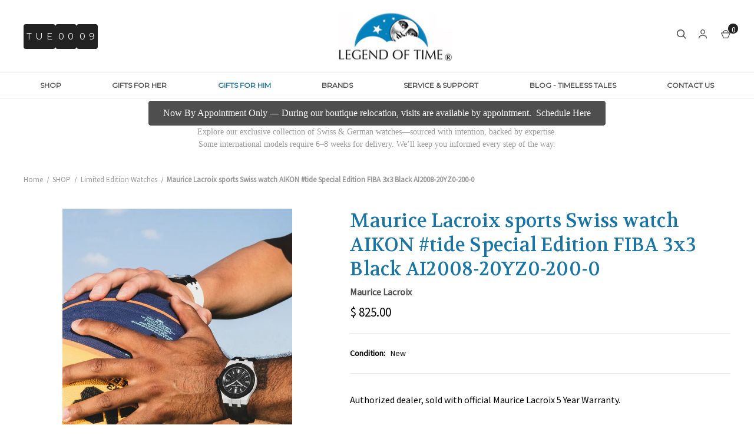

--- FILE ---
content_type: text/html; charset=UTF-8
request_url: https://www.legendoftime.com/maurice-lacroix-sports-swiss-watch-aikon-tide-special-edition-fiba-3x3-black-ai2008-20yz0-200-0/
body_size: 20628
content:


<!DOCTYPE html>
<html class="no-js" lang="en">
    <head>
        <title>Maurice Lacroix sports Swiss watch AIKON #tide Special Edition FIBA 3x3 (AI2008-00YZ1-000-0)</title>
        <link rel="dns-prefetch preconnect" href="https://cdn11.bigcommerce.com/s-88ec4" crossorigin><link rel="dns-prefetch preconnect" href="https://fonts.googleapis.com/" crossorigin><link rel="dns-prefetch preconnect" href="https://fonts.gstatic.com/" crossorigin>
        <meta property="product:price:amount" content="825" /><meta property="product:price:currency" content="USD" /><meta property="og:url" content="https://www.legendoftime.com/maurice-lacroix-sports-swiss-watch-aikon-tide-special-edition-fiba-3x3-black-ai2008-20yz0-200-0/" /><meta property="og:site_name" content="Legend of Time, Inc." /><meta name="keywords" content="Swiss watch, sports watch, mens watch, aikon tide sale, aikon watch sale, buy aikon tide watch, special edition watch sale, buy limited edition watch, unisex sports watch, Maurice Lacroix, maurice lacroix watch buy, Maurice Lacroix sports Swiss watch AIKON #tide Special Edition FIBA 3x3 (AI2008-00YZ1-000-0)"><meta name="description" content="For sale from an Authorized dealer, a great Swiss luxury sport watch - Maurice Lacroix sports Swiss watch AIKON #tide Special Edition FIBA 3x3 .  Free shipping. "><link rel='canonical' href='https://www.legendoftime.com/maurice-lacroix-sports-swiss-watch-aikon-tide-special-edition-fiba-3x3-black-ai2008-20yz0-200-0/' /><meta name='platform' content='bigcommerce.stencil' /><meta property="og:type" content="product" />
<meta property="og:title" content="Maurice Lacroix sports Swiss watch AIKON #tide Special Edition FIBA 3x3 Black AI2008-20YZ0-200-0 " />
<meta property="og:description" content="For sale from an Authorized dealer, a great Swiss luxury sport watch - Maurice Lacroix sports Swiss watch AIKON #tide Special Edition FIBA 3x3 .  Free shipping. " />
<meta property="og:image" content="https://cdn11.bigcommerce.com/s-88ec4/products/938/images/12150/Screen_Shot_2022-08-12_at_3.33.19_PM__52776.1660419424.600.600.png?c=2" />
<meta property="fb:admins" content="521294939" />
<meta property="og:availability" content="oos" />
<meta property="pinterest:richpins" content="enabled" />
        
         

        <link href="https://cdn11.bigcommerce.com/s-88ec4/product_images/favicon-4.ico" rel="shortcut icon">
        <meta name="viewport" content="width=device-width, initial-scale=1.0">

        <script>
            document.documentElement.className = document.documentElement.className.replace('no-js', 'js');
        </script>

        <script>
    function browserSupportsAllFeatures() {
        return window.Promise
            && window.fetch
            && window.URL
            && window.URLSearchParams
            && window.WeakMap
            // object-fit support
            && ('objectFit' in document.documentElement.style);
    }

    function loadScript(src) {
        var js = document.createElement('script');
        js.src = src;
        js.onerror = function () {
            console.error('Failed to load polyfill script ' + src);
        };
        document.head.appendChild(js);
    }

    if (!browserSupportsAllFeatures()) {
        loadScript('https://cdn11.bigcommerce.com/s-88ec4/stencil/88bdfb30-cf28-013c-6905-6afffc677f78/dist/theme-bundle.polyfills.js');
    }
</script>
        <script>window.consentManagerTranslations = `{"locale":"en","locales":{"consent_manager.data_collection_warning":"en","consent_manager.accept_all_cookies":"en","consent_manager.gdpr_settings":"en","consent_manager.data_collection_preferences":"en","consent_manager.manage_data_collection_preferences":"en","consent_manager.use_data_by_cookies":"en","consent_manager.data_categories_table":"en","consent_manager.allow":"en","consent_manager.accept":"en","consent_manager.deny":"en","consent_manager.dismiss":"en","consent_manager.reject_all":"en","consent_manager.category":"en","consent_manager.purpose":"en","consent_manager.functional_category":"en","consent_manager.functional_purpose":"en","consent_manager.analytics_category":"en","consent_manager.analytics_purpose":"en","consent_manager.targeting_category":"en","consent_manager.advertising_category":"en","consent_manager.advertising_purpose":"en","consent_manager.essential_category":"en","consent_manager.esential_purpose":"en","consent_manager.yes":"en","consent_manager.no":"en","consent_manager.not_available":"en","consent_manager.cancel":"en","consent_manager.save":"en","consent_manager.back_to_preferences":"en","consent_manager.close_without_changes":"en","consent_manager.unsaved_changes":"en","consent_manager.by_using":"en","consent_manager.agree_on_data_collection":"en","consent_manager.change_preferences":"en","consent_manager.cancel_dialog_title":"en","consent_manager.privacy_policy":"en","consent_manager.allow_category_tracking":"en","consent_manager.disallow_category_tracking":"en"},"translations":{"consent_manager.data_collection_warning":"We use cookies (and other similar technologies) to collect data to improve your shopping experience.","consent_manager.accept_all_cookies":"Accept All Cookies","consent_manager.gdpr_settings":"Settings","consent_manager.data_collection_preferences":"Website Data Collection Preferences","consent_manager.manage_data_collection_preferences":"Manage Website Data Collection Preferences","consent_manager.use_data_by_cookies":" uses data collected by cookies and JavaScript libraries to improve your shopping experience.","consent_manager.data_categories_table":"The table below outlines how we use this data by category. To opt out of a category of data collection, select 'No' and save your preferences.","consent_manager.allow":"Allow","consent_manager.accept":"Accept","consent_manager.deny":"Deny","consent_manager.dismiss":"Dismiss","consent_manager.reject_all":"Reject all","consent_manager.category":"Category","consent_manager.purpose":"Purpose","consent_manager.functional_category":"Functional","consent_manager.functional_purpose":"Enables enhanced functionality, such as videos and live chat. If you do not allow these, then some or all of these functions may not work properly.","consent_manager.analytics_category":"Analytics","consent_manager.analytics_purpose":"Provide statistical information on site usage, e.g., web analytics so we can improve this website over time.","consent_manager.targeting_category":"Targeting","consent_manager.advertising_category":"Advertising","consent_manager.advertising_purpose":"Used to create profiles or personalize content to enhance your shopping experience.","consent_manager.essential_category":"Essential","consent_manager.esential_purpose":"Essential for the site and any requested services to work, but do not perform any additional or secondary function.","consent_manager.yes":"Yes","consent_manager.no":"No","consent_manager.not_available":"N/A","consent_manager.cancel":"Cancel","consent_manager.save":"Save","consent_manager.back_to_preferences":"Back to Preferences","consent_manager.close_without_changes":"You have unsaved changes to your data collection preferences. Are you sure you want to close without saving?","consent_manager.unsaved_changes":"You have unsaved changes","consent_manager.by_using":"By using our website, you're agreeing to our","consent_manager.agree_on_data_collection":"By using our website, you're agreeing to the collection of data as described in our ","consent_manager.change_preferences":"You can change your preferences at any time","consent_manager.cancel_dialog_title":"Are you sure you want to cancel?","consent_manager.privacy_policy":"Privacy Policy","consent_manager.allow_category_tracking":"Allow [CATEGORY_NAME] tracking","consent_manager.disallow_category_tracking":"Disallow [CATEGORY_NAME] tracking"}}`;</script>

        <script>
            window.lazySizesConfig = window.lazySizesConfig || {};
            window.lazySizesConfig.loadMode = 1;
        </script>
        <script async src="https://cdn11.bigcommerce.com/s-88ec4/stencil/88bdfb30-cf28-013c-6905-6afffc677f78/dist/theme-bundle.head_async.js"></script>
        
        <link href="https://fonts.googleapis.com/css?family=Roboto+Condensed:400,600%7CSource+Sans+Pro:400%7CVolkhov:400%7CRoboto:700%7CMontserrat:400&display=block" rel="stylesheet">
        
        <link rel="preload" href="https://cdn11.bigcommerce.com/s-88ec4/stencil/88bdfb30-cf28-013c-6905-6afffc677f78/dist/theme-bundle.font.js" as="script">
        <script async src="https://cdn11.bigcommerce.com/s-88ec4/stencil/88bdfb30-cf28-013c-6905-6afffc677f78/dist/theme-bundle.font.js"></script>

        <link data-stencil-stylesheet href="https://cdn11.bigcommerce.com/s-88ec4/stencil/88bdfb30-cf28-013c-6905-6afffc677f78/css/theme-0e452310-dd13-013e-df1b-6ad19633e87c.css" rel="stylesheet">

        <!-- Start Tracking Code for analytics_facebook -->

<script>
!function(f,b,e,v,n,t,s){if(f.fbq)return;n=f.fbq=function(){n.callMethod?n.callMethod.apply(n,arguments):n.queue.push(arguments)};if(!f._fbq)f._fbq=n;n.push=n;n.loaded=!0;n.version='2.0';n.queue=[];t=b.createElement(e);t.async=!0;t.src=v;s=b.getElementsByTagName(e)[0];s.parentNode.insertBefore(t,s)}(window,document,'script','https://connect.facebook.net/en_US/fbevents.js');

fbq('set', 'autoConfig', 'false', '631926607457440');
fbq('dataProcessingOptions', ['LDU'], 0, 0);
fbq('init', '631926607457440', {"external_id":"10ad4331-6ceb-40a0-919d-f01136e2ab4f"});
fbq('set', 'agent', 'bigcommerce', '631926607457440');

function trackEvents() {
    var pathName = window.location.pathname;

    fbq('track', 'PageView', {}, "");

    // Search events start -- only fire if the shopper lands on the /search.php page
    if (pathName.indexOf('/search.php') === 0 && getUrlParameter('search_query')) {
        fbq('track', 'Search', {
            content_type: 'product_group',
            content_ids: [],
            search_string: getUrlParameter('search_query')
        });
    }
    // Search events end

    // Wishlist events start -- only fire if the shopper attempts to add an item to their wishlist
    if (pathName.indexOf('/wishlist.php') === 0 && getUrlParameter('added_product_id')) {
        fbq('track', 'AddToWishlist', {
            content_type: 'product_group',
            content_ids: []
        });
    }
    // Wishlist events end

    // Lead events start -- only fire if the shopper subscribes to newsletter
    if (pathName.indexOf('/subscribe.php') === 0 && getUrlParameter('result') === 'success') {
        fbq('track', 'Lead', {});
    }
    // Lead events end

    // Registration events start -- only fire if the shopper registers an account
    if (pathName.indexOf('/login.php') === 0 && getUrlParameter('action') === 'account_created') {
        fbq('track', 'CompleteRegistration', {}, "");
    }
    // Registration events end

    

    function getUrlParameter(name) {
        var cleanName = name.replace(/[\[]/, '\[').replace(/[\]]/, '\]');
        var regex = new RegExp('[\?&]' + cleanName + '=([^&#]*)');
        var results = regex.exec(window.location.search);
        return results === null ? '' : decodeURIComponent(results[1].replace(/\+/g, ' '));
    }
}

if (window.addEventListener) {
    window.addEventListener("load", trackEvents, false)
}
</script>
<noscript><img height="1" width="1" style="display:none" alt="null" src="https://www.facebook.com/tr?id=631926607457440&ev=PageView&noscript=1&a=plbigcommerce1.2&eid="/></noscript>

<!-- End Tracking Code for analytics_facebook -->

<!-- Start Tracking Code for analytics_googleanalytics4 -->

<script data-cfasync="false" src="https://cdn11.bigcommerce.com/shared/js/google_analytics4_bodl_subscribers-358423becf5d870b8b603a81de597c10f6bc7699.js" integrity="sha256-gtOfJ3Avc1pEE/hx6SKj/96cca7JvfqllWA9FTQJyfI=" crossorigin="anonymous"></script>
<script data-cfasync="false">
  (function () {
    window.dataLayer = window.dataLayer || [];

    function gtag(){
        dataLayer.push(arguments);
    }

    function initGA4(event) {
         function setupGtag() {
            function configureGtag() {
                gtag('js', new Date());
                gtag('set', 'developer_id.dMjk3Nj', true);
                gtag('config', 'G-H5KSQ3LYP1');
            }

            var script = document.createElement('script');

            script.src = 'https://www.googletagmanager.com/gtag/js?id=G-H5KSQ3LYP1';
            script.async = true;
            script.onload = configureGtag;

            document.head.appendChild(script);
        }

        setupGtag();

        if (typeof subscribeOnBodlEvents === 'function') {
            subscribeOnBodlEvents('G-H5KSQ3LYP1', false);
        }

        window.removeEventListener(event.type, initGA4);
    }

    

    var eventName = document.readyState === 'complete' ? 'consentScriptsLoaded' : 'DOMContentLoaded';
    window.addEventListener(eventName, initGA4, false);
  })()
</script>

<!-- End Tracking Code for analytics_googleanalytics4 -->

<!-- Start Tracking Code for analytics_siteverification -->

<meta name="facebook-domain-verification" content="enabyftwg760e489md3zxfswohyz7b" />

<!-- End Tracking Code for analytics_siteverification -->


<script type="text/javascript" src="https://checkout-sdk.bigcommerce.com/v1/loader.js" defer ></script>
<script src="https://www.google.com/recaptcha/api.js" async defer></script>
<script type="text/javascript">
var BCData = {"product_attributes":{"sku":null,"upc":null,"mpn":null,"gtin":null,"weight":null,"base":true,"image":null,"price":{"without_tax":{"formatted":"$ 825.00","value":825,"currency":"USD"},"tax_label":"Illinois Sales Tax"},"out_of_stock_behavior":"hide_option","out_of_stock_message":"SOLD - please contact for availability ","available_modifier_values":[],"in_stock_attributes":[],"stock":null,"instock":false,"stock_message":null,"purchasable":true,"purchasing_message":"The selected product combination is currently unavailable.","call_for_price_message":null}};
</script>
<script src='https://cdnjs.cloudflare.com/ajax/libs/jquery/3.6.0/jquery.min.js' ></script><script src='https://apps.minibc.com/bootstrap/65259bca49bf0.js' ></script><!-- Global site tag (gtag.js) - Google Analytics -->
<script async src="https://www.googletagmanager.com/gtag/js?id=G-H5KSQ3LYP1"></script>
<script>
  window.dataLayer = window.dataLayer || [];
  function gtag(){dataLayer.push(arguments);}
  gtag('js', new Date());

  gtag('config', 'G-H5KSQ3LYP1');
</script>
 <script data-cfasync="false" src="https://microapps.bigcommerce.com/bodl-events/1.9.4/index.js" integrity="sha256-Y0tDj1qsyiKBRibKllwV0ZJ1aFlGYaHHGl/oUFoXJ7Y=" nonce="" crossorigin="anonymous"></script>
 <script data-cfasync="false" nonce="">

 (function() {
    function decodeBase64(base64) {
       const text = atob(base64);
       const length = text.length;
       const bytes = new Uint8Array(length);
       for (let i = 0; i < length; i++) {
          bytes[i] = text.charCodeAt(i);
       }
       const decoder = new TextDecoder();
       return decoder.decode(bytes);
    }
    window.bodl = JSON.parse(decodeBase64("[base64]"));
 })()

 </script>

<script nonce="">
(function () {
    var xmlHttp = new XMLHttpRequest();

    xmlHttp.open('POST', 'https://bes.gcp.data.bigcommerce.com/nobot');
    xmlHttp.setRequestHeader('Content-Type', 'application/json');
    xmlHttp.send('{"store_id":"140588","timezone_offset":"-5.0","timestamp":"2026-01-27T00:09:00.53035100Z","visit_id":"c772ca37-b5f3-4797-9620-05c015adeb2b","channel_id":1}');
})();
</script>

        
            <!-- partial pulled in to the base layout -->

        <script>
            var theme_settings = {
                show_fast_cart: true,
                linksPerCol: 5,
            };
        </script>

        <link rel="preload" href="https://cdn11.bigcommerce.com/s-88ec4/stencil/88bdfb30-cf28-013c-6905-6afffc677f78/dist/theme-bundle.main.js" as="script">
    </head>
    <body>
        <svg data-src="https://cdn11.bigcommerce.com/s-88ec4/stencil/88bdfb30-cf28-013c-6905-6afffc677f78/img/icon-sprite.svg" class="icons-svg-sprite"></svg>

        <header class="header" role="banner">
    <a href="#" class="mobileMenu-toggle" data-mobile-menu-toggle="menu">
        <span class="mobileMenu-toggleIcon"></span>
    </a>

    <div class="header-logo--wrap">
        <div class="header-logo">
            
            <div class="logo-and-toggle">
                <div class="desktopMenu-toggle">
                    <a href="javascript:void(0);" class="mobileMenu-toggle" aria-label="Click to toggle mobile menu">
                        <span class="mobileMenu-toggleIcon"></span>
                    </a>
                </div>

                <div class="header-clock">
                    <div class="clock">
    <div class="first-row">
        <div class="digit 1day">
            <span class="base"></span>
            <div class="flap over front"></div>
            <div class="flap over back"></div>
            <div class="flap under"></div>
        </div>
    
        <div class="digit 2day">
            <span class="base"></span>
            <div class="flap over front"></div>
            <div class="flap over back"></div>
            <div class="flap under"></div>
        </div>

        <div class="digit 3day">
            <span class="base"></span>
            <div class="flap over front"></div>
            <div class="flap over back"></div>
            <div class="flap under"></div>
        </div>
    </div>
	
    <div class="second-row">
        <div class="digit 1hour">
            <span class="base"></span>
            <div class="flap over front"></div>
            <div class="flap over back"></div>
            <div class="flap under"></div>
        </div>
    
        <div class="digit 2hour">
            <span class="base"></span>
            <div class="flap over front"></div>
            <div class="flap over back"></div>
            <div class="flap under"></div>
        </div>
    </div>

    <div class="third-row">
        <div class="digit 1minute">
            <span class="base"></span>
            <div class="flap over front"></div>
            <div class="flap over back"></div>
            <div class="flap under"></div>
        </div>
    
        <div class="digit 2minute">
            <span class="base"></span>
            <div class="flap over front"></div>
            <div class="flap over back"></div>
            <div class="flap under"></div>
        </div>
    </div>

    <div class="fourth-row">
        <div class="digit 1seconds">
            <span class="base"></span>
            <div class="flap over front"></div>
            <div class="flap over back"></div>
            <div class="flap under"></div>
        </div>
    
        <div class="digit 2seconds">
            <span class="base"></span>
            <div class="flap over front"></div>
            <div class="flap over back"></div>
            <div class="flap under"></div>
        </div>
    </div>
   
</div>
                </div>
            </div>

                    <div class="logo-wrap"><a href="https://www.legendoftime.com/" class="header-logo__link" data-header-logo-link>
        <div class="header-logo-image-container">
            <img class="header-logo-image"
                 src="https://cdn11.bigcommerce.com/s-88ec4/images/stencil/200x83/logo_legend_of_time_chicago_watch_center1_1426284028__84418.original.jpg"
                 srcset="https://cdn11.bigcommerce.com/s-88ec4/images/stencil/250x83/logo_legend_of_time_chicago_watch_center1_1426284028__84418.original.jpg"
                 alt="Legend of Time, Inc."
                 title="Legend of Time, Inc.">
        </div>
</a>
</div>
            <div class="quickSearch-navUser-wrap">
                <div class="quickSearchWrap" id="quickSearch" aria-hidden="true" tabindex="-1" data-prevent-quick-search-close>
                    <div>
    <!-- snippet location forms_search -->
    <form class="form" action="/search.php">
        <fieldset class="form-fieldset">
            <div class="form-field">
                <label class="is-srOnly" for="search_query">Search</label>
                <input class="form-input" data-search-quick name="search_query" id="search_query" data-error-message="Search field cannot be empty." placeholder="What are you looking for?" autocomplete="off">
                <button type="submit" class="form-button">
                    <i class="icon" aria-hidden="true">
                        <svg><use xlink:href="#icon-search" /></svg>
                    </i>
                </button>
            </div>
        </fieldset>
    </form>
    <section class="quickSearchResults" data-bind="html: results"></section>
    <p role="status"
       aria-live="polite"
       class="aria-description--hidden"
       data-search-aria-message-predefined-text="product results for"
    ></p>
</div>
                </div>
                <div class="navUser-wrap">
                    <nav class="navUser">
    <ul class="navUser-section navUser-section--alt">
        <li class="navUser-item navUser-item--search">
            <i class="icon" aria-hidden="true">
                <svg><use xlink:href="#icon-search" /></svg>
            </i>
        </li>
        <li class="navUser-item navUser-item--account">
            <i class="icon" aria-hidden="true">
                <svg><use xlink:href="#icon-user" /></svg>
            </i>
            <div class="navUser-account--dropdown">
                    <a class="navUser-action"
                    href="/login.php"
                    aria-label="Sign in"
                    >
                        Sign in
                    </a>
                     <a class="navUser-action" href="/login.php?action&#x3D;create_account">Register</a>
            </div>
           
        </li>
                <li class="navUser-item navUser-item--mobile-search">
            <i class="icon" aria-hidden="true">
                <svg><use xlink:href="#icon-search" /></svg>
            </i>
        </li>
        <li class="navUser-item navUser-item--cart">
            <a
                class="navUser-action"
                data-cart-preview
                data-dropdown="cart-preview-dropdown"
                data-options="align:right"
                href="/cart.php"
                aria-label="Cart with 0 items"
            >
                <i class="icon" aria-hidden="true">
                    <svg><use xlink:href="#icon-cart" /></svg>
                </i>
                <span class=" cart-quantity"></span>
            </a>

            <div class="dropdown-menu" id="cart-preview-dropdown" data-dropdown-content aria-hidden="true"></div>
        </li>
    </ul>
</nav>
                </div>
            </div>
        </div>
    </div>

    

    <div class="navPages-container" id="menu" data-menu>
        <span class="mobile-closeNav">
    <i class="icon" aria-hidden="true">
        <svg><use xlink:href="#icon-close-large" /></svg>
    </i>
    close
</span>
<nav class="navPages">
    <ul class="navPages-list navPages-list--user 5765697a656e20596f756e67">
            <li class="navPages-item">
                <i class="icon" aria-hidden="true">
                    <svg><use xlink:href="#icon-user" /></svg>
                </i>
                <a class="navPages-action" href="/login.php">Sign in</a>
                    or
                    <a class="navPages-action"
                       href="/login.php?action&#x3D;create_account"
                       aria-label="Register"
                    >
                        Register
                    </a>
            </li>
    </ul>
    <ul class="navPages-list navPages-mega navPages-mainNav">
            <li class="navPages-item">
                <a class="navPages-action has-subMenu"
   href="https://www.legendoftime.com/categories/shop.html"
   data-collapsible="navPages-38"
>
    SHOP
    <i class="icon navPages-action-moreIcon" aria-hidden="true">
        <svg><use xlink:href="#icon-chevron-down" /></svg>
    </i>
</a>
<div class="column-menu navPage-subMenu" id="navPages-38" aria-hidden="true" tabindex="-1">
    <ul class="navPage-subMenu-list">
            <li class="navPage-subMenu-item">
                <i class="icon navPages-action-moreIcon" aria-hidden="true"><svg><use xlink:href="#icon-chevron-right" /></svg></i>
                <a class="navPage-subMenu-action navPages-action" href="https://www.legendoftime.com/complete-collection/">Complete Collection</a>
                
            </li>
            <li class="navPage-subMenu-item">
                <i class="icon navPages-action-moreIcon" aria-hidden="true"><svg><use xlink:href="#icon-chevron-right" /></svg></i>
                <a class="navPage-subMenu-action navPages-action" href="https://www.legendoftime.com/laco-1925-1/">Laco 1925</a>
                    <i class="icon navPages-action-moreIcon navPages-action-closed" aria-hidden="true"><svg><use xlink:href="#icon-plus" /></svg></i>
                    <i class="icon navPages-action-moreIcon navPages-action-open" aria-hidden="true"><svg><use xlink:href="#icon-minus" /></svg></i>
                
            </li>
                    <li class="navPage-childList-item">
                        <a class="navPage-childList-action navPages-action" href="https://www.legendoftime.com/categories/shop/laco-1925/laco-limited-edition.html">LACO Limited Edition</a>
                    </li>
                    <li class="navPage-childList-item">
                        <a class="navPage-childList-action navPages-action" href="https://www.legendoftime.com/pilot/">Pilot</a>
                    </li>
                    <li class="navPage-childList-item">
                        <a class="navPage-childList-action navPages-action" href="https://www.legendoftime.com/sports/">Sports</a>
                    </li>
            <li class="navPage-subMenu-item">
                <i class="icon navPages-action-moreIcon" aria-hidden="true"><svg><use xlink:href="#icon-chevron-right" /></svg></i>
                <a class="navPage-subMenu-action navPages-action" href="https://www.legendoftime.com/categories/shop/junghans.html">Junghans</a>
                    <i class="icon navPages-action-moreIcon navPages-action-closed" aria-hidden="true"><svg><use xlink:href="#icon-plus" /></svg></i>
                    <i class="icon navPages-action-moreIcon navPages-action-open" aria-hidden="true"><svg><use xlink:href="#icon-minus" /></svg></i>
                
            </li>
                    <li class="navPage-childList-item">
                        <a class="navPage-childList-action navPages-action" href="https://www.legendoftime.com/limited-edition-junghans/">Limited Edition Junghans</a>
                    </li>
                    <li class="navPage-childList-item">
                        <a class="navPage-childList-action navPages-action" href="https://www.legendoftime.com/categories/shop/junghans/max-bill.html">Max Bill</a>
                    </li>
                    <li class="navPage-childList-item">
                        <a class="navPage-childList-action navPages-action" href="https://www.legendoftime.com/new-straps/">New Straps</a>
                    </li>
                    <li class="navPage-childList-item">
                        <a class="navPage-childList-action navPages-action" href="https://www.legendoftime.com/telemeter/">Telemeter</a>
                    </li>
                    <li class="navPage-childList-item">
                        <a class="navPage-childList-action navPages-action" href="https://www.legendoftime.com/worldtimer/">WorldTimer</a>
                    </li>
                    <li class="navPage-childList-item">
                        <a class="navPage-childList-action navPages-action" href="https://www.legendoftime.com/categories/shop/junghans/form.html">FORM</a>
                    </li>
                    <li class="navPage-childList-item">
                        <a class="navPage-childList-action navPages-action" href="https://www.legendoftime.com/categories/shop/junghans/meister.html">Meister</a>
                    </li>
                    <li class="navPage-childList-item">
                        <a class="navPage-childList-action navPages-action" href="https://www.legendoftime.com/categories/shop/junghans/meister-pilot.html">Meister Pilot</a>
                    </li>
            <li class="navPage-subMenu-item">
                <i class="icon navPages-action-moreIcon" aria-hidden="true"><svg><use xlink:href="#icon-chevron-right" /></svg></i>
                <a class="navPage-subMenu-action navPages-action" href="https://www.legendoftime.com/limited-edition-watches/">Limited Edition Watches</a>
                
            </li>
            <li class="navPage-subMenu-item">
                <i class="icon navPages-action-moreIcon" aria-hidden="true"><svg><use xlink:href="#icon-chevron-right" /></svg></i>
                <a class="navPage-subMenu-action navPages-action" href="https://www.legendoftime.com/armand-nicolet/">Armand Nicolet</a>
                
            </li>
            <li class="navPage-subMenu-item">
                <i class="icon navPages-action-moreIcon" aria-hidden="true"><svg><use xlink:href="#icon-chevron-right" /></svg></i>
                <a class="navPage-subMenu-action navPages-action" href="https://www.legendoftime.com/aikon-tide/">AIKON #tide</a>
                
            </li>
            <li class="navPage-subMenu-item">
                <i class="icon navPages-action-moreIcon" aria-hidden="true"><svg><use xlink:href="#icon-chevron-right" /></svg></i>
                <a class="navPage-subMenu-action navPages-action" href="https://www.legendoftime.com/bedat-co/">Bedat &amp; Co</a>
                
            </li>
            <li class="navPage-subMenu-item">
                <i class="icon navPages-action-moreIcon" aria-hidden="true"><svg><use xlink:href="#icon-chevron-right" /></svg></i>
                <a class="navPage-subMenu-action navPages-action" href="https://www.legendoftime.com/categories/shop/accessories/watch-straps.html">Watch Straps</a>
                
            </li>
            <li class="navPage-subMenu-item">
                <i class="icon navPages-action-moreIcon" aria-hidden="true"><svg><use xlink:href="#icon-chevron-right" /></svg></i>
                <a class="navPage-subMenu-action navPages-action" href="https://www.legendoftime.com/categories/shop/pre-owned-watches.html">Pre-Owned Watches</a>
                    <i class="icon navPages-action-moreIcon navPages-action-closed" aria-hidden="true"><svg><use xlink:href="#icon-plus" /></svg></i>
                    <i class="icon navPages-action-moreIcon navPages-action-open" aria-hidden="true"><svg><use xlink:href="#icon-minus" /></svg></i>
                
            </li>
                    <li class="navPage-childList-item">
                        <a class="navPage-childList-action navPages-action" href="https://www.legendoftime.com/categories/shop/pre-owned-watches/vintage-watches.html">Vintage Watches</a>
                    </li>
                    <li class="navPage-childList-item">
                        <a class="navPage-childList-action navPages-action" href="https://www.legendoftime.com/pre-owned-collection/">Pre-Owned Collection</a>
                    </li>
    </ul>
</div>
            </li>
            <li class="navPages-item">
                <a class="navPages-action"
   href="https://www.legendoftime.com/gifts-for-her/"
   aria-label="Gifts for Her"
>
    Gifts for Her
</a>
            </li>
            <li class="navPages-item">
                <a class="navPages-action activePage"
   href="https://www.legendoftime.com/gifts-for-him/"
   aria-label="Gifts for Him"
>
    Gifts for Him
</a>
            </li>

        <li class="navPages-item navPage-brands">
            <a class="navPages-action has-subMenu"
   href=""
   data-collapsible="navPages-"
>
    Brands
    <i class="icon navPages-action-moreIcon" aria-hidden="true">
        <svg><use xlink:href="#icon-chevron-down" /></svg>
    </i>
</a>

<div class="column-menu navPage-subMenu" id="navPages-" aria-hidden="true" aria-label-container="Brands" tabindex="-1">

</div>
        </li>

                <li class="navPages-item navPages-item--content-first">
                        <a class="navPages-action has-subMenu"
   href="https://www.legendoftime.com/pages/service-support/about-us.html"
   data-collapsible="navPages-"
>
    SERVICE &amp; SUPPORT
    <i class="icon navPages-action-moreIcon" aria-hidden="true">
        <svg><use xlink:href="#icon-chevron-down" /></svg>
    </i>
</a>
<div class="column-menu navPage-subMenu" id="navPages-" aria-hidden="true" tabindex="-1">
    <ul class="navPage-subMenu-list">
            <li class="navPage-subMenu-item">
                <i class="icon navPages-action-moreIcon" aria-hidden="true"><svg><use xlink:href="#icon-chevron-right" /></svg></i>
                <a class="navPage-subMenu-action navPages-action" href="https://www.legendoftime.com/pages/service-support/about-us.html">About Us</a>
                    <i class="icon navPages-action-moreIcon navPages-action-closed" aria-hidden="true"><svg><use xlink:href="#icon-plus" /></svg></i>
                    <i class="icon navPages-action-moreIcon navPages-action-open" aria-hidden="true"><svg><use xlink:href="#icon-minus" /></svg></i>
                
            </li>
                    <li class="navPage-childList-item">
                        <a class="navPage-childList-action navPages-action" href="https://www.legendoftime.com/in-the-press/">In the Press</a>
                    </li>
                    <li class="navPage-childList-item">
                        <a class="navPage-childList-action navPages-action" href="https://www.legendoftime.com/pages/service-support/authenticity-warranty.html">Authenticity &amp; Warranty</a>
                    </li>
                    <li class="navPage-childList-item">
                        <a class="navPage-childList-action navPages-action" href="https://www.legendoftime.com/pages/service-support/shipping-delivery.html">Shipping &amp; Delivery</a>
                    </li>
                    <li class="navPage-childList-item">
                        <a class="navPage-childList-action navPages-action" href="https://www.legendoftime.com/pages/service-support/returns.html">Returns</a>
                    </li>
            <li class="navPage-subMenu-item">
                <i class="icon navPages-action-moreIcon" aria-hidden="true"><svg><use xlink:href="#icon-chevron-right" /></svg></i>
                <a class="navPage-subMenu-action navPages-action" href="https://www.legendoftime.com/pages/service-support/sell-or-trade-your-watch.html">Sell or Trade</a>
                
            </li>
            <li class="navPage-subMenu-item">
                <i class="icon navPages-action-moreIcon" aria-hidden="true"><svg><use xlink:href="#icon-chevron-right" /></svg></i>
                <a class="navPage-subMenu-action navPages-action" href="https://www.legendoftime.com/pages/service-support/service-repair.html">Service &amp; Repair</a>
                
            </li>
    </ul>
</div>
                </li>
                <li class="navPages-item">
                        <a class="navPages-action"
   href="https://www.legendoftime.com/blog-timeless-tales/"
   aria-label="Blog - Timeless Tales"
>
    Blog - Timeless Tales
</a>
                </li>
                <li class="navPages-item">
                        <a class="navPages-action"
   href="https://www.legendoftime.com/pages/contact-us.html"
   aria-label="Contact Us"
>
    Contact Us
</a>
                </li>
    </ul>
    <ul class="navPages-list navPages-list--user">
    </ul>
</nav>
    </div>
</header>



<div data-content-region="header_bottom--global"><div data-layout-id="7434ba2c-7ba7-44c2-94a8-cbe29133ee65">       <div data-sub-layout-container="e2d91aef-58b6-48b4-8339-9280fba69142" data-layout-name="Layout">
    <style data-container-styling="e2d91aef-58b6-48b4-8339-9280fba69142">
        [data-sub-layout-container="e2d91aef-58b6-48b4-8339-9280fba69142"] {
            box-sizing: border-box;
            display: flex;
            flex-wrap: wrap;
            z-index: 0;
            position: relative;
            height: ;
            padding-top: 0px;
            padding-right: 0px;
            padding-bottom: 0px;
            padding-left: 0px;
            margin-top: 0px;
            margin-right: 0px;
            margin-bottom: 0px;
            margin-left: 0px;
            border-width: 0px;
            border-style: solid;
            border-color: #333333;
        }

        [data-sub-layout-container="e2d91aef-58b6-48b4-8339-9280fba69142"]:after {
            display: block;
            position: absolute;
            top: 0;
            left: 0;
            bottom: 0;
            right: 0;
            background-size: cover;
            z-index: auto;
        }
    </style>

    <div data-sub-layout="570aac2b-b203-40f5-b240-c4752a701649">
        <style data-column-styling="570aac2b-b203-40f5-b240-c4752a701649">
            [data-sub-layout="570aac2b-b203-40f5-b240-c4752a701649"] {
                display: flex;
                flex-direction: column;
                box-sizing: border-box;
                flex-basis: 100%;
                max-width: 100%;
                z-index: 0;
                position: relative;
                height: ;
                padding-top: 0px;
                padding-right: 10.5px;
                padding-bottom: 0px;
                padding-left: 10.5px;
                margin-top: 0px;
                margin-right: 0px;
                margin-bottom: 0px;
                margin-left: 0px;
                border-width: 0px;
                border-style: solid;
                border-color: #333333;
                justify-content: center;
            }
            [data-sub-layout="570aac2b-b203-40f5-b240-c4752a701649"]:after {
                display: block;
                position: absolute;
                top: 0;
                left: 0;
                bottom: 0;
                right: 0;
                background-size: cover;
                z-index: auto;
            }
            @media only screen and (max-width: 700px) {
                [data-sub-layout="570aac2b-b203-40f5-b240-c4752a701649"] {
                    flex-basis: 100%;
                    max-width: 100%;
                }
            }
        </style>
        <div data-widget-id="de39db51-da6e-44e1-b998-17aec10c1e06" data-placement-id="15f4ca77-ec91-4c6b-97cd-81e49a8945d7" data-placement-status="ACTIVE"><style>
  .sd-spacer-de39db51-da6e-44e1-b998-17aec10c1e06 {
    height: 4px;
  }
</style>

<div class="sd-spacer-de39db51-da6e-44e1-b998-17aec10c1e06">
</div>
</div>
    </div>
</div>

       <div data-sub-layout-container="c7946064-8413-46a9-85de-1f92e766db9d" data-layout-name="Layout">
    <style data-container-styling="c7946064-8413-46a9-85de-1f92e766db9d">
        [data-sub-layout-container="c7946064-8413-46a9-85de-1f92e766db9d"] {
            box-sizing: border-box;
            display: flex;
            flex-wrap: wrap;
            z-index: 0;
            position: relative;
            height: ;
            padding-top: 0px;
            padding-right: 0px;
            padding-bottom: 0px;
            padding-left: 0px;
            margin-top: 0px;
            margin-right: 0px;
            margin-bottom: 0px;
            margin-left: 0px;
            border-width: 0px;
            border-style: solid;
            border-color: #333333;
        }

        [data-sub-layout-container="c7946064-8413-46a9-85de-1f92e766db9d"]:after {
            display: block;
            position: absolute;
            top: 0;
            left: 0;
            bottom: 0;
            right: 0;
            background-size: cover;
            z-index: auto;
        }
    </style>

    <div data-sub-layout="e215607c-121a-4443-8ec4-d1918727ff89">
        <style data-column-styling="e215607c-121a-4443-8ec4-d1918727ff89">
            [data-sub-layout="e215607c-121a-4443-8ec4-d1918727ff89"] {
                display: flex;
                flex-direction: column;
                box-sizing: border-box;
                flex-basis: 100%;
                max-width: 100%;
                z-index: 0;
                position: relative;
                height: ;
                padding-top: 0px;
                padding-right: 10.5px;
                padding-bottom: 0px;
                padding-left: 10.5px;
                margin-top: 0px;
                margin-right: 0px;
                margin-bottom: 0px;
                margin-left: 0px;
                border-width: 0px;
                border-style: solid;
                border-color: #333333;
                justify-content: center;
            }
            [data-sub-layout="e215607c-121a-4443-8ec4-d1918727ff89"]:after {
                display: block;
                position: absolute;
                top: 0;
                left: 0;
                bottom: 0;
                right: 0;
                background-size: cover;
                z-index: auto;
            }
            @media only screen and (max-width: 700px) {
                [data-sub-layout="e215607c-121a-4443-8ec4-d1918727ff89"] {
                    flex-basis: 100%;
                    max-width: 100%;
                }
            }
        </style>
        <div data-widget-id="e97ce54b-92af-4352-b24c-455c7768477e" data-placement-id="46d383d1-1861-47b3-9cf7-4bdfbaaa8edd" data-placement-status="ACTIVE"><style>
    .sd-button-e97ce54b-92af-4352-b24c-455c7768477e {
        display: flex;
        align-items: center;
            justify-content: center;
    }

    .sd-button-e97ce54b-92af-4352-b24c-455c7768477e .buttonLink > a {
        text-decoration: none;
        background-color: rgba(78,78,78,1);
        border: 1px solid rgba(78,78,78,1);
        border-radius: 4px;
        color: #FFFFFF;
        font-size: 16px;
        font-family: Palatino, serif;
        font-weight: 300;
        padding-top: 8px;
        padding-right: 24px;
        padding-bottom: 8px;
        padding-left: 24px;
        margin-top: 0px;
        margin-right: 0px;
        margin-bottom: 0px;
        margin-left: 0px;
        text-align: center;
        cursor: pointer;
    }

    .sd-button-e97ce54b-92af-4352-b24c-455c7768477e .buttonLink > a:hover {
        background-color: rgba(24,117,166,1);
        border-color: rgba(78,78,78,1);
        color: rgba(249,249,249,1);
    }

    @media only screen and (max-width: 700px) {
        .sd-button-e97ce54b-92af-4352-b24c-455c7768477e { }
    }

    #sd-simple-button-editable-e97ce54b-92af-4352-b24c-455c7768477e {
        min-width: 14px;
        line-height: 1.5;
        display: inline-block;
    }

    #sd-simple-button-editable-e97ce54b-92af-4352-b24c-455c7768477e * {
        margin: 0;
        padding: 0;
    }

    #sd-simple-button-editable-e97ce54b-92af-4352-b24c-455c7768477e[data-edit-mode="true"]:hover,
    #sd-simple-button-editable-e97ce54b-92af-4352-b24c-455c7768477e[data-edit-mode="true"]:active,
    #sd-simple-button-editable-e97ce54b-92af-4352-b24c-455c7768477e[data-edit-mode="true"]:focus {
        outline: 1px dashed #3C64F4;
    }

    #sd-simple-button-editable-e97ce54b-92af-4352-b24c-455c7768477e strong,
    #sd-simple-button-editable-e97ce54b-92af-4352-b24c-455c7768477e strong * {
        font-weight: bold;
    }
</style>

<div class="sd-button-e97ce54b-92af-4352-b24c-455c7768477e">
    <div class="buttonLink" role="button">
        <a href="https://www.legendoftime.com/pages/contact-us.html" target="_top" id="sd-simple-button-editable-e97ce54b-92af-4352-b24c-455c7768477e" data-edit-mode="">
            Now By Appointment Only — During our boutique relocation, visits are available by appointment. &nbsp;Schedule Here
        </a>
    </div>
</div>

</div>
    </div>
</div>

       <div data-sub-layout-container="b27c8ab5-161a-4756-aa0a-e10f14e56921" data-layout-name="Layout">
    <style data-container-styling="b27c8ab5-161a-4756-aa0a-e10f14e56921">
        [data-sub-layout-container="b27c8ab5-161a-4756-aa0a-e10f14e56921"] {
            box-sizing: border-box;
            display: flex;
            flex-wrap: wrap;
            z-index: 0;
            position: relative;
            height: ;
            padding-top: 0px;
            padding-right: 0px;
            padding-bottom: 0px;
            padding-left: 0px;
            margin-top: 0px;
            margin-right: 0px;
            margin-bottom: 0px;
            margin-left: 0px;
            border-width: 0px;
            border-style: solid;
            border-color: #333333;
        }

        [data-sub-layout-container="b27c8ab5-161a-4756-aa0a-e10f14e56921"]:after {
            display: block;
            position: absolute;
            top: 0;
            left: 0;
            bottom: 0;
            right: 0;
            background-size: cover;
            z-index: auto;
        }
    </style>

    <div data-sub-layout="2027a2ec-03e0-4466-8d9a-d506198c7340">
        <style data-column-styling="2027a2ec-03e0-4466-8d9a-d506198c7340">
            [data-sub-layout="2027a2ec-03e0-4466-8d9a-d506198c7340"] {
                display: flex;
                flex-direction: column;
                box-sizing: border-box;
                flex-basis: 100%;
                max-width: 100%;
                z-index: 0;
                position: relative;
                height: ;
                padding-top: 0px;
                padding-right: 0px;
                padding-bottom: 0px;
                padding-left: 0px;
                margin-top: 0px;
                margin-right: 0px;
                margin-bottom: 0px;
                margin-left: 0px;
                border-width: 0px;
                border-style: solid;
                border-color: #333333;
                justify-content: center;
            }
            [data-sub-layout="2027a2ec-03e0-4466-8d9a-d506198c7340"]:after {
                display: block;
                position: absolute;
                top: 0;
                left: 0;
                bottom: 0;
                right: 0;
                background-size: cover;
                z-index: auto;
            }
            @media only screen and (max-width: 700px) {
                [data-sub-layout="2027a2ec-03e0-4466-8d9a-d506198c7340"] {
                    flex-basis: 100%;
                    max-width: 100%;
                }
            }
        </style>
        <div data-widget-id="044d5fb4-a6c2-4953-9e1e-1df419a085e2" data-placement-id="89f95263-71c3-45dc-ac10-baef88e69398" data-placement-status="ACTIVE"><style>
    .sd-simple-text-044d5fb4-a6c2-4953-9e1e-1df419a085e2 {
      padding-top: 0px;
      padding-right: 0px;
      padding-bottom: 0px;
      padding-left: 0px;

      margin-top: 0px;
      margin-right: 0px;
      margin-bottom: 0px;
      margin-left: 0px;

    }

    .sd-simple-text-044d5fb4-a6c2-4953-9e1e-1df419a085e2 * {
      margin: 0;
      padding: 0;

        color: rgba(152,152,152,1);
        font-family: Times New Roman, serif;
        font-weight: 100;
        font-size: 14px;
        min-height: 14px;

    }

    .sd-simple-text-044d5fb4-a6c2-4953-9e1e-1df419a085e2 {
        text-align: center;
    }

    #sd-simple-text-editable-044d5fb4-a6c2-4953-9e1e-1df419a085e2 {
      min-width: 14px;
      line-height: 1.5;
      display: inline-block;
    }

    #sd-simple-text-editable-044d5fb4-a6c2-4953-9e1e-1df419a085e2[data-edit-mode="true"]:hover,
    #sd-simple-text-editable-044d5fb4-a6c2-4953-9e1e-1df419a085e2[data-edit-mode="true"]:active,
    #sd-simple-text-editable-044d5fb4-a6c2-4953-9e1e-1df419a085e2[data-edit-mode="true"]:focus {
      outline: 1px dashed #3C64F4;
    }

    #sd-simple-text-editable-044d5fb4-a6c2-4953-9e1e-1df419a085e2 strong,
    #sd-simple-text-editable-044d5fb4-a6c2-4953-9e1e-1df419a085e2 strong * {
      font-weight: bold;
    }

    #sd-simple-text-editable-044d5fb4-a6c2-4953-9e1e-1df419a085e2 a {
      color: inherit;
    }

    @supports (color: color-mix(in srgb, #000 50%, #fff 50%)) {
      #sd-simple-text-editable-044d5fb4-a6c2-4953-9e1e-1df419a085e2 a:hover,
      #sd-simple-text-editable-044d5fb4-a6c2-4953-9e1e-1df419a085e2 a:active,
      #sd-simple-text-editable-044d5fb4-a6c2-4953-9e1e-1df419a085e2 a:focus {
        color: color-mix(in srgb, currentColor 68%, white 32%);
      }
    }

    @supports not (color: color-mix(in srgb, #000 50%, #fff 50%)) {
      #sd-simple-text-editable-044d5fb4-a6c2-4953-9e1e-1df419a085e2 a:hover,
      #sd-simple-text-editable-044d5fb4-a6c2-4953-9e1e-1df419a085e2 a:active,
      #sd-simple-text-editable-044d5fb4-a6c2-4953-9e1e-1df419a085e2 a:focus {
        filter: brightness(2);
      }
    }
</style>

<div class="sd-simple-text-044d5fb4-a6c2-4953-9e1e-1df419a085e2 ">
  <div id="sd-simple-text-editable-044d5fb4-a6c2-4953-9e1e-1df419a085e2" data-edit-mode="">
    <p>Explore our exclusive collection of Swiss &amp; German watches—sourced with intention, backed by expertise.<br>Some international models require 6–8 weeks for delivery. We’ll keep you informed every step of the way.</p>
  </div>
</div>

</div>
    </div>
</div>

</div></div>
<div data-content-region="header_bottom"></div>



        <div class="body " id='main-content' role='main' data-currency-code="USD">
     
        <div class="container">
        <nav aria-label="Breadcrumb">
    <ol class="breadcrumbs">
                <li class="breadcrumb ">
                    <a class="breadcrumb-label"
                       href="https://www.legendoftime.com/"
                       
                    >
                        <span>Home</span>
                    </a>
                </li>
                <li class="breadcrumb ">
                    <a class="breadcrumb-label"
                       href="https://www.legendoftime.com/categories/shop.html"
                       
                    >
                        <span>SHOP</span>
                    </a>
                </li>
                <li class="breadcrumb ">
                    <a class="breadcrumb-label"
                       href="https://www.legendoftime.com/limited-edition-watches/"
                       
                    >
                        <span>Limited Edition Watches</span>
                    </a>
                </li>
                <li class="breadcrumb is-active">
                    <a class="breadcrumb-label"
                       href="https://www.legendoftime.com/maurice-lacroix-sports-swiss-watch-aikon-tide-special-edition-fiba-3x3-black-ai2008-20yz0-200-0/"
                       aria-current="page"
                    >
                        <span>Maurice Lacroix sports Swiss watch AIKON #tide Special Edition FIBA 3x3 Black AI2008-20YZ0-200-0 </span>
                    </a>
                </li>
    </ol>
</nav>

<script type="application/ld+json">
{
    "@context": "https://schema.org",
    "@type": "BreadcrumbList",
    "itemListElement":
    [
        {
            "@type": "ListItem",
            "position": 1,
            "item": {
                "@id": "https://www.legendoftime.com/",
                "name": "Home"
            }
        },
        {
            "@type": "ListItem",
            "position": 2,
            "item": {
                "@id": "https://www.legendoftime.com/categories/shop.html",
                "name": "SHOP"
            }
        },
        {
            "@type": "ListItem",
            "position": 3,
            "item": {
                "@id": "https://www.legendoftime.com/limited-edition-watches/",
                "name": "Limited Edition Watches"
            }
        },
        {
            "@type": "ListItem",
            "position": 4,
            "item": {
                "@id": "https://www.legendoftime.com/maurice-lacroix-sports-swiss-watch-aikon-tide-special-edition-fiba-3x3-black-ai2008-20yz0-200-0/",
                "name": "Maurice Lacroix sports Swiss watch AIKON #tide Special Edition FIBA 3x3 Black AI2008-20YZ0-200-0 "
            }
        }
    ]
}
</script>

    </div>

    <div>
        <div class="container">
            
<div class="productView" >
    <section class="productView-images" data-image-gallery>
        <div class="productView-images-wrapper">
        <span
    data-carousel-content-change-message
    class="aria-description--hidden"
    aria-live="polite" 
    role="status"></span>
        <figure class="productView-image"
                data-image-gallery-main
                data-zoom-image="https://cdn11.bigcommerce.com/s-88ec4/images/stencil/1280x1280/products/938/12150/Screen_Shot_2022-08-12_at_3.33.19_PM__52776.1660419424.png?c=2"
                >
            <div class="productView-img-container">
                    <a href="https://cdn11.bigcommerce.com/s-88ec4/images/stencil/1280x1280/products/938/12150/Screen_Shot_2022-08-12_at_3.33.19_PM__52776.1660419424.png?c=2"
                        target="_blank">
                <img src="https://cdn11.bigcommerce.com/s-88ec4/images/stencil/760x760/products/938/12150/Screen_Shot_2022-08-12_at_3.33.19_PM__52776.1660419424.png?c=2" alt="For sale a great Swiss sports watch - Maurice Lacroix sports Swiss watch AIKON #tide Special Edition FIBA 3x3 Black AI2008-20YZ0-200-0  - Grey Case with Black dial and Black strap. Swiss Made. Available in out store in Chicago USA. Free shipping in USA." title="For sale a great Swiss sports watch - Maurice Lacroix sports Swiss watch AIKON #tide Special Edition FIBA 3x3 Black AI2008-20YZ0-200-0  - Grey Case with Black dial and Black strap. Swiss Made. Available in out store in Chicago USA. Free shipping in USA." data-sizes="auto"
    srcset="https://cdn11.bigcommerce.com/s-88ec4/images/stencil/80w/products/938/12150/Screen_Shot_2022-08-12_at_3.33.19_PM__52776.1660419424.png?c=2"
data-srcset="https://cdn11.bigcommerce.com/s-88ec4/images/stencil/80w/products/938/12150/Screen_Shot_2022-08-12_at_3.33.19_PM__52776.1660419424.png?c=2 80w, https://cdn11.bigcommerce.com/s-88ec4/images/stencil/160w/products/938/12150/Screen_Shot_2022-08-12_at_3.33.19_PM__52776.1660419424.png?c=2 160w, https://cdn11.bigcommerce.com/s-88ec4/images/stencil/320w/products/938/12150/Screen_Shot_2022-08-12_at_3.33.19_PM__52776.1660419424.png?c=2 320w, https://cdn11.bigcommerce.com/s-88ec4/images/stencil/640w/products/938/12150/Screen_Shot_2022-08-12_at_3.33.19_PM__52776.1660419424.png?c=2 640w, https://cdn11.bigcommerce.com/s-88ec4/images/stencil/960w/products/938/12150/Screen_Shot_2022-08-12_at_3.33.19_PM__52776.1660419424.png?c=2 960w, https://cdn11.bigcommerce.com/s-88ec4/images/stencil/1280w/products/938/12150/Screen_Shot_2022-08-12_at_3.33.19_PM__52776.1660419424.png?c=2 1280w, https://cdn11.bigcommerce.com/s-88ec4/images/stencil/1920w/products/938/12150/Screen_Shot_2022-08-12_at_3.33.19_PM__52776.1660419424.png?c=2 1920w, https://cdn11.bigcommerce.com/s-88ec4/images/stencil/2560w/products/938/12150/Screen_Shot_2022-08-12_at_3.33.19_PM__52776.1660419424.png?c=2 2560w"

class="lazyload productView-image--default"

data-main-image />
                    </a>
            </div>
        </figure>
        <ul class="productView-thumbnails"
                <li class="productView-thumbnail">
                    <a
                        class="productView-thumbnail-link"
                        href="https://cdn11.bigcommerce.com/s-88ec4/images/stencil/1280x1280/products/938/12150/Screen_Shot_2022-08-12_at_3.33.19_PM__52776.1660419424.png?c=2"
                        data-image-gallery-item
                        data-image-gallery-new-image-url="https://cdn11.bigcommerce.com/s-88ec4/images/stencil/760x760/products/938/12150/Screen_Shot_2022-08-12_at_3.33.19_PM__52776.1660419424.png?c=2"
                        data-image-gallery-new-image-srcset="https://cdn11.bigcommerce.com/s-88ec4/images/stencil/80w/products/938/12150/Screen_Shot_2022-08-12_at_3.33.19_PM__52776.1660419424.png?c=2 80w, https://cdn11.bigcommerce.com/s-88ec4/images/stencil/160w/products/938/12150/Screen_Shot_2022-08-12_at_3.33.19_PM__52776.1660419424.png?c=2 160w, https://cdn11.bigcommerce.com/s-88ec4/images/stencil/320w/products/938/12150/Screen_Shot_2022-08-12_at_3.33.19_PM__52776.1660419424.png?c=2 320w, https://cdn11.bigcommerce.com/s-88ec4/images/stencil/640w/products/938/12150/Screen_Shot_2022-08-12_at_3.33.19_PM__52776.1660419424.png?c=2 640w, https://cdn11.bigcommerce.com/s-88ec4/images/stencil/960w/products/938/12150/Screen_Shot_2022-08-12_at_3.33.19_PM__52776.1660419424.png?c=2 960w, https://cdn11.bigcommerce.com/s-88ec4/images/stencil/1280w/products/938/12150/Screen_Shot_2022-08-12_at_3.33.19_PM__52776.1660419424.png?c=2 1280w, https://cdn11.bigcommerce.com/s-88ec4/images/stencil/1920w/products/938/12150/Screen_Shot_2022-08-12_at_3.33.19_PM__52776.1660419424.png?c=2 1920w, https://cdn11.bigcommerce.com/s-88ec4/images/stencil/2560w/products/938/12150/Screen_Shot_2022-08-12_at_3.33.19_PM__52776.1660419424.png?c=2 2560w"
                        data-image-gallery-zoom-image-url="https://cdn11.bigcommerce.com/s-88ec4/images/stencil/1280x1280/products/938/12150/Screen_Shot_2022-08-12_at_3.33.19_PM__52776.1660419424.png?c=2"
                    >
                        <img class="lazyload" data-sizes="auto" src="https://cdn11.bigcommerce.com/s-88ec4/stencil/88bdfb30-cf28-013c-6905-6afffc677f78/img/loading.svg" data-src="https://cdn11.bigcommerce.com/s-88ec4/images/stencil/250x250/products/938/12150/Screen_Shot_2022-08-12_at_3.33.19_PM__52776.1660419424.png?c=2" alt="For sale a great Swiss sports watch - Maurice Lacroix sports Swiss watch AIKON #tide Special Edition FIBA 3x3 Black AI2008-20YZ0-200-0  - Grey Case with Black dial and Black strap. Swiss Made. Available in out store in Chicago USA. Free shipping in USA." title="For sale a great Swiss sports watch - Maurice Lacroix sports Swiss watch AIKON #tide Special Edition FIBA 3x3 Black AI2008-20YZ0-200-0  - Grey Case with Black dial and Black strap. Swiss Made. Available in out store in Chicago USA. Free shipping in USA.">
                    </a>
                </li>
                <li class="productView-thumbnail">
                    <a
                        class="productView-thumbnail-link"
                        href="https://cdn11.bigcommerce.com/s-88ec4/images/stencil/1280x1280/products/938/12146/Screen_Shot_2022-08-12_at_3.32.47_PM__80500.1660336746.png?c=2"
                        data-image-gallery-item
                        data-image-gallery-new-image-url="https://cdn11.bigcommerce.com/s-88ec4/images/stencil/760x760/products/938/12146/Screen_Shot_2022-08-12_at_3.32.47_PM__80500.1660336746.png?c=2"
                        data-image-gallery-new-image-srcset="https://cdn11.bigcommerce.com/s-88ec4/images/stencil/80w/products/938/12146/Screen_Shot_2022-08-12_at_3.32.47_PM__80500.1660336746.png?c=2 80w, https://cdn11.bigcommerce.com/s-88ec4/images/stencil/160w/products/938/12146/Screen_Shot_2022-08-12_at_3.32.47_PM__80500.1660336746.png?c=2 160w, https://cdn11.bigcommerce.com/s-88ec4/images/stencil/320w/products/938/12146/Screen_Shot_2022-08-12_at_3.32.47_PM__80500.1660336746.png?c=2 320w, https://cdn11.bigcommerce.com/s-88ec4/images/stencil/640w/products/938/12146/Screen_Shot_2022-08-12_at_3.32.47_PM__80500.1660336746.png?c=2 640w, https://cdn11.bigcommerce.com/s-88ec4/images/stencil/960w/products/938/12146/Screen_Shot_2022-08-12_at_3.32.47_PM__80500.1660336746.png?c=2 960w, https://cdn11.bigcommerce.com/s-88ec4/images/stencil/1280w/products/938/12146/Screen_Shot_2022-08-12_at_3.32.47_PM__80500.1660336746.png?c=2 1280w, https://cdn11.bigcommerce.com/s-88ec4/images/stencil/1920w/products/938/12146/Screen_Shot_2022-08-12_at_3.32.47_PM__80500.1660336746.png?c=2 1920w, https://cdn11.bigcommerce.com/s-88ec4/images/stencil/2560w/products/938/12146/Screen_Shot_2022-08-12_at_3.32.47_PM__80500.1660336746.png?c=2 2560w"
                        data-image-gallery-zoom-image-url="https://cdn11.bigcommerce.com/s-88ec4/images/stencil/1280x1280/products/938/12146/Screen_Shot_2022-08-12_at_3.32.47_PM__80500.1660336746.png?c=2"
                    >
                        <img class="lazyload" data-sizes="auto" src="https://cdn11.bigcommerce.com/s-88ec4/stencil/88bdfb30-cf28-013c-6905-6afffc677f78/img/loading.svg" data-src="https://cdn11.bigcommerce.com/s-88ec4/images/stencil/250x250/products/938/12146/Screen_Shot_2022-08-12_at_3.32.47_PM__80500.1660336746.png?c=2" alt="Case : Made from ocean-bound upcycled plastic &amp; Strap : Black rubber
Water resistance to 10 ATM
40mm" title="Case : Made from ocean-bound upcycled plastic &amp; Strap : Black rubber
Water resistance to 10 ATM
40mm">
                    </a>
                </li>
                <li class="productView-thumbnail">
                    <a
                        class="productView-thumbnail-link"
                        href="https://cdn11.bigcommerce.com/s-88ec4/images/stencil/1280x1280/products/938/12147/Screen_Shot_2022-08-12_at_3.33.46_PM__29935.1660336591.png?c=2"
                        data-image-gallery-item
                        data-image-gallery-new-image-url="https://cdn11.bigcommerce.com/s-88ec4/images/stencil/760x760/products/938/12147/Screen_Shot_2022-08-12_at_3.33.46_PM__29935.1660336591.png?c=2"
                        data-image-gallery-new-image-srcset="https://cdn11.bigcommerce.com/s-88ec4/images/stencil/80w/products/938/12147/Screen_Shot_2022-08-12_at_3.33.46_PM__29935.1660336591.png?c=2 80w, https://cdn11.bigcommerce.com/s-88ec4/images/stencil/160w/products/938/12147/Screen_Shot_2022-08-12_at_3.33.46_PM__29935.1660336591.png?c=2 160w, https://cdn11.bigcommerce.com/s-88ec4/images/stencil/320w/products/938/12147/Screen_Shot_2022-08-12_at_3.33.46_PM__29935.1660336591.png?c=2 320w, https://cdn11.bigcommerce.com/s-88ec4/images/stencil/640w/products/938/12147/Screen_Shot_2022-08-12_at_3.33.46_PM__29935.1660336591.png?c=2 640w, https://cdn11.bigcommerce.com/s-88ec4/images/stencil/960w/products/938/12147/Screen_Shot_2022-08-12_at_3.33.46_PM__29935.1660336591.png?c=2 960w, https://cdn11.bigcommerce.com/s-88ec4/images/stencil/1280w/products/938/12147/Screen_Shot_2022-08-12_at_3.33.46_PM__29935.1660336591.png?c=2 1280w, https://cdn11.bigcommerce.com/s-88ec4/images/stencil/1920w/products/938/12147/Screen_Shot_2022-08-12_at_3.33.46_PM__29935.1660336591.png?c=2 1920w, https://cdn11.bigcommerce.com/s-88ec4/images/stencil/2560w/products/938/12147/Screen_Shot_2022-08-12_at_3.33.46_PM__29935.1660336591.png?c=2 2560w"
                        data-image-gallery-zoom-image-url="https://cdn11.bigcommerce.com/s-88ec4/images/stencil/1280x1280/products/938/12147/Screen_Shot_2022-08-12_at_3.33.46_PM__29935.1660336591.png?c=2"
                    >
                        <img class="lazyload" data-sizes="auto" src="https://cdn11.bigcommerce.com/s-88ec4/stencil/88bdfb30-cf28-013c-6905-6afffc677f78/img/loading.svg" data-src="https://cdn11.bigcommerce.com/s-88ec4/images/stencil/250x250/products/938/12147/Screen_Shot_2022-08-12_at_3.33.46_PM__29935.1660336591.png?c=2" alt="Maurice Lacroix sports Swiss watch AIKON #tide Special Edition FIBA 3x3 Black AI2008-20YZ0-200-0 " title="Maurice Lacroix sports Swiss watch AIKON #tide Special Edition FIBA 3x3 Black AI2008-20YZ0-200-0 ">
                    </a>
                </li>
                <li class="productView-thumbnail">
                    <a
                        class="productView-thumbnail-link"
                        href="https://cdn11.bigcommerce.com/s-88ec4/images/stencil/1280x1280/products/938/12148/Screen_Shot_2022-08-12_at_3.33.33_PM__34640.1660336599.png?c=2"
                        data-image-gallery-item
                        data-image-gallery-new-image-url="https://cdn11.bigcommerce.com/s-88ec4/images/stencil/760x760/products/938/12148/Screen_Shot_2022-08-12_at_3.33.33_PM__34640.1660336599.png?c=2"
                        data-image-gallery-new-image-srcset="https://cdn11.bigcommerce.com/s-88ec4/images/stencil/80w/products/938/12148/Screen_Shot_2022-08-12_at_3.33.33_PM__34640.1660336599.png?c=2 80w, https://cdn11.bigcommerce.com/s-88ec4/images/stencil/160w/products/938/12148/Screen_Shot_2022-08-12_at_3.33.33_PM__34640.1660336599.png?c=2 160w, https://cdn11.bigcommerce.com/s-88ec4/images/stencil/320w/products/938/12148/Screen_Shot_2022-08-12_at_3.33.33_PM__34640.1660336599.png?c=2 320w, https://cdn11.bigcommerce.com/s-88ec4/images/stencil/640w/products/938/12148/Screen_Shot_2022-08-12_at_3.33.33_PM__34640.1660336599.png?c=2 640w, https://cdn11.bigcommerce.com/s-88ec4/images/stencil/960w/products/938/12148/Screen_Shot_2022-08-12_at_3.33.33_PM__34640.1660336599.png?c=2 960w, https://cdn11.bigcommerce.com/s-88ec4/images/stencil/1280w/products/938/12148/Screen_Shot_2022-08-12_at_3.33.33_PM__34640.1660336599.png?c=2 1280w, https://cdn11.bigcommerce.com/s-88ec4/images/stencil/1920w/products/938/12148/Screen_Shot_2022-08-12_at_3.33.33_PM__34640.1660336599.png?c=2 1920w, https://cdn11.bigcommerce.com/s-88ec4/images/stencil/2560w/products/938/12148/Screen_Shot_2022-08-12_at_3.33.33_PM__34640.1660336599.png?c=2 2560w"
                        data-image-gallery-zoom-image-url="https://cdn11.bigcommerce.com/s-88ec4/images/stencil/1280x1280/products/938/12148/Screen_Shot_2022-08-12_at_3.33.33_PM__34640.1660336599.png?c=2"
                    >
                        <img class="lazyload" data-sizes="auto" src="https://cdn11.bigcommerce.com/s-88ec4/stencil/88bdfb30-cf28-013c-6905-6afffc677f78/img/loading.svg" data-src="https://cdn11.bigcommerce.com/s-88ec4/images/stencil/250x250/products/938/12148/Screen_Shot_2022-08-12_at_3.33.33_PM__34640.1660336599.png?c=2" alt="Maurice Lacroix sports Swiss watch AIKON #tide Special Edition FIBA 3x3 Black AI2008-20YZ0-200-0 " title="Maurice Lacroix sports Swiss watch AIKON #tide Special Edition FIBA 3x3 Black AI2008-20YZ0-200-0 ">
                    </a>
                </li>
                <li class="productView-thumbnail">
                    <a
                        class="productView-thumbnail-link"
                        href="https://cdn11.bigcommerce.com/s-88ec4/images/stencil/1280x1280/products/938/12149/Screen_Shot_2022-08-12_at_3.33.07_PM__38952.1660336628.png?c=2"
                        data-image-gallery-item
                        data-image-gallery-new-image-url="https://cdn11.bigcommerce.com/s-88ec4/images/stencil/760x760/products/938/12149/Screen_Shot_2022-08-12_at_3.33.07_PM__38952.1660336628.png?c=2"
                        data-image-gallery-new-image-srcset="https://cdn11.bigcommerce.com/s-88ec4/images/stencil/80w/products/938/12149/Screen_Shot_2022-08-12_at_3.33.07_PM__38952.1660336628.png?c=2 80w, https://cdn11.bigcommerce.com/s-88ec4/images/stencil/160w/products/938/12149/Screen_Shot_2022-08-12_at_3.33.07_PM__38952.1660336628.png?c=2 160w, https://cdn11.bigcommerce.com/s-88ec4/images/stencil/320w/products/938/12149/Screen_Shot_2022-08-12_at_3.33.07_PM__38952.1660336628.png?c=2 320w, https://cdn11.bigcommerce.com/s-88ec4/images/stencil/640w/products/938/12149/Screen_Shot_2022-08-12_at_3.33.07_PM__38952.1660336628.png?c=2 640w, https://cdn11.bigcommerce.com/s-88ec4/images/stencil/960w/products/938/12149/Screen_Shot_2022-08-12_at_3.33.07_PM__38952.1660336628.png?c=2 960w, https://cdn11.bigcommerce.com/s-88ec4/images/stencil/1280w/products/938/12149/Screen_Shot_2022-08-12_at_3.33.07_PM__38952.1660336628.png?c=2 1280w, https://cdn11.bigcommerce.com/s-88ec4/images/stencil/1920w/products/938/12149/Screen_Shot_2022-08-12_at_3.33.07_PM__38952.1660336628.png?c=2 1920w, https://cdn11.bigcommerce.com/s-88ec4/images/stencil/2560w/products/938/12149/Screen_Shot_2022-08-12_at_3.33.07_PM__38952.1660336628.png?c=2 2560w"
                        data-image-gallery-zoom-image-url="https://cdn11.bigcommerce.com/s-88ec4/images/stencil/1280x1280/products/938/12149/Screen_Shot_2022-08-12_at_3.33.07_PM__38952.1660336628.png?c=2"
                    >
                        <img class="lazyload" data-sizes="auto" src="https://cdn11.bigcommerce.com/s-88ec4/stencil/88bdfb30-cf28-013c-6905-6afffc677f78/img/loading.svg" data-src="https://cdn11.bigcommerce.com/s-88ec4/images/stencil/250x250/products/938/12149/Screen_Shot_2022-08-12_at_3.33.07_PM__38952.1660336628.png?c=2" alt="Maurice Lacroix sports Swiss watch AIKON #tide Special Edition FIBA 3x3 Black AI2008-20YZ0-200-0 " title="Maurice Lacroix sports Swiss watch AIKON #tide Special Edition FIBA 3x3 Black AI2008-20YZ0-200-0 ">
                    </a>
                </li>
                <li class="productView-thumbnail">
                    <a
                        class="productView-thumbnail-link"
                        href="https://cdn11.bigcommerce.com/s-88ec4/images/stencil/1280x1280/products/938/12151/Screen_Shot_2022-08-12_at_3.32.58_PM__46814.1660336734.png?c=2"
                        data-image-gallery-item
                        data-image-gallery-new-image-url="https://cdn11.bigcommerce.com/s-88ec4/images/stencil/760x760/products/938/12151/Screen_Shot_2022-08-12_at_3.32.58_PM__46814.1660336734.png?c=2"
                        data-image-gallery-new-image-srcset="https://cdn11.bigcommerce.com/s-88ec4/images/stencil/80w/products/938/12151/Screen_Shot_2022-08-12_at_3.32.58_PM__46814.1660336734.png?c=2 80w, https://cdn11.bigcommerce.com/s-88ec4/images/stencil/160w/products/938/12151/Screen_Shot_2022-08-12_at_3.32.58_PM__46814.1660336734.png?c=2 160w, https://cdn11.bigcommerce.com/s-88ec4/images/stencil/320w/products/938/12151/Screen_Shot_2022-08-12_at_3.32.58_PM__46814.1660336734.png?c=2 320w, https://cdn11.bigcommerce.com/s-88ec4/images/stencil/640w/products/938/12151/Screen_Shot_2022-08-12_at_3.32.58_PM__46814.1660336734.png?c=2 640w, https://cdn11.bigcommerce.com/s-88ec4/images/stencil/960w/products/938/12151/Screen_Shot_2022-08-12_at_3.32.58_PM__46814.1660336734.png?c=2 960w, https://cdn11.bigcommerce.com/s-88ec4/images/stencil/1280w/products/938/12151/Screen_Shot_2022-08-12_at_3.32.58_PM__46814.1660336734.png?c=2 1280w, https://cdn11.bigcommerce.com/s-88ec4/images/stencil/1920w/products/938/12151/Screen_Shot_2022-08-12_at_3.32.58_PM__46814.1660336734.png?c=2 1920w, https://cdn11.bigcommerce.com/s-88ec4/images/stencil/2560w/products/938/12151/Screen_Shot_2022-08-12_at_3.32.58_PM__46814.1660336734.png?c=2 2560w"
                        data-image-gallery-zoom-image-url="https://cdn11.bigcommerce.com/s-88ec4/images/stencil/1280x1280/products/938/12151/Screen_Shot_2022-08-12_at_3.32.58_PM__46814.1660336734.png?c=2"
                    >
                        <img class="lazyload" data-sizes="auto" src="https://cdn11.bigcommerce.com/s-88ec4/stencil/88bdfb30-cf28-013c-6905-6afffc677f78/img/loading.svg" data-src="https://cdn11.bigcommerce.com/s-88ec4/images/stencil/250x250/products/938/12151/Screen_Shot_2022-08-12_at_3.32.58_PM__46814.1660336734.png?c=2" alt="Maurice Lacroix is pleased to unveil three special edition watches that uphold the benefits of the recently launched AIKON #tide, combining them with the exciting world of 3x3, the global basketball format beloved by millions. Sharing the same qualities as other members of the AIKON family, these latest watches prove a game changer both on and off the court.

Irrespective of which special edition watch you choose to wear, you will be contributing to cleaner oceans as well as looking cool on and off the court. Quite simply, the Maurice Lacroix AIKON #tide FIBA3x3 is a game changer!

" title="Maurice Lacroix is pleased to unveil three special edition watches that uphold the benefits of the recently launched AIKON #tide, combining them with the exciting world of 3x3, the global basketball format beloved by millions. Sharing the same qualities as other members of the AIKON family, these latest watches prove a game changer both on and off the court.

Irrespective of which special edition watch you choose to wear, you will be contributing to cleaner oceans as well as looking cool on and off the court. Quite simply, the Maurice Lacroix AIKON #tide FIBA3x3 is a game changer!

">
                    </a>
                </li>
        </ul>
    </div>
    </section>
    <section class="productView-details product-data">
        <div class="productView-product">

            <h1 class="productView-title main-heading">Maurice Lacroix sports Swiss watch AIKON #tide Special Edition FIBA 3x3 Black AI2008-20YZ0-200-0 </h1>
                <span class="productView-brand">
                    <a href="https://www.legendoftime.com/brands/Maurice-Lacroix.html"><span><strong>Maurice Lacroix</strong></span></a>
                </span>
            <div class="productSKU">
                <dt class="productView-info-name sku-label"  style="display: none;">SKU:</dt>
                <dd class="productView-info-value" data-product-sku></dd>
            </div>
            
            <div class="productView-price">
                    
        <div class="price-section price-section--withoutTax "  >
            <span class="price-section price-section--withoutTax non-sale-price--withoutTax" style="display: none;">
                <span data-product-non-sale-price-without-tax class="price price--non-sale">
                    
                </span>
            </span>
            <span data-product-price-without-tax class="price price--withoutTax">$ 825.00</span>
            <div class="price-section price-section--withoutTax rrp-price--withoutTax" style="display: none;">
                <span data-product-rrp-without-tax class="price price--rrp"></span>
            </div>
        </div>
         <div class="price-section price-section--saving price" style="display: none;">
                <span class="price">(You save</span>
                <span data-product-price-saved class="price price--saving">
                    
                </span>
                <span class="price">)</span>
         </div>
            </div>


            <div data-content-region="product_below_price"></div>
            <div class="productView-rating">
            </div>
            <div class="productView-specs">
                <div>
                    <dt class="productView-info-name">Condition:</dt>
                    <dd class="productView-info-value">New</dd>
                </div>
            </div>
            
        </div>
            <div class="productView-warranty">
                Authorized dealer, sold with official Maurice Lacroix 5 Year Warranty.
            </div>
        <div class="productView-options">
            <form class="form" method="post" action="https://www.legendoftime.com/cart.php" enctype="multipart/form-data"
                  data-cart-item-add>
                <input type="hidden" name="action" value="add"/>
                <input type="hidden" name="product_id" value="938"/>
                
                <div class="productView-options-wrap" data-product-option-change style="display:none;">
                    
                </div>
                
                <div class="shipping-giftWrap-stock">
                    <div class="form-field--stock u-hiddenVisually">
                        <dt class="productView-info-name">Current Stock:</dt>
                        <dd class="productView-info-value"><span data-product-stock></span></dd>
                    </div>
                </div>
                
                
<div id="add-to-cart-wrapper" class="add-to-cart-wrapper" style="display: none">
        
        <div class="form-field form-field--increments">
            <label class="form-label form-label--alternate" for="qty[]">Quantity:</label>

            <div class="form-increment" data-quantity-change>
                <button class="button button--icon" data-action="dec" type="button">
                    <span class="is-srOnly">Decrease Quantity of undefined</span>
                    <i class="icon" aria-hidden="true">
                        <svg>
                            <use xlink:href="#icon-keyboard-arrow-down"/>
                        </svg>
                    </i>
                </button>
                <input class="form-input form-input--incrementTotal"
                       id="qty[]"
                       name="qty[]"
                       type="tel"
                       value="1"
                       data-quantity-min="0"
                       data-quantity-max="0"
                       min="1"
                       pattern="[0-9]*"
                       aria-live="polite">
                <button class="button button--icon" data-action="inc" type="button">
                    <span class="is-srOnly">Increase Quantity of undefined</span>
                    <i class="icon" aria-hidden="true">
                        <svg>
                            <use xlink:href="#icon-keyboard-arrow-up"/>
                        </svg>
                    </i>
                </button>
            </div>
        </div>
    
    <div class="alertBox productAttributes-message" style="display:none">
        <div class="alertBox-column alertBox-icon">
            <icon glyph="ic-success" class="icon" aria-hidden="true"><svg xmlns="http://www.w3.org/2000/svg" width="24" height="24" viewBox="0 0 24 24"><path d="M12 2C6.48 2 2 6.48 2 12s4.48 10 10 10 10-4.48 10-10S17.52 2 12 2zm1 15h-2v-2h2v2zm0-4h-2V7h2v6z"></path></svg></icon>
        </div>
        <p class="alertBox-column alertBox-message"></p>
    </div>
        <div class="form-action">
            <input
                    id="form-action-addToCart"
                    data-wait-message="Adding to cart…"
                    class="button button--primary"
                    type="submit"
                    value="Add to Cart"
            >
            <span class="product-status-message aria-description--hidden">Adding to cart… The item has been added</span>
        </div>
</div>

            </form>

            
                    
    
    <div>
        <ul class="socialLinks">
                <li class="socialLinks-item socialLinks-item--facebook">
                    <a class="socialLinks__link icon icon--facebook"
                       title="Facebook"
                       href="https://facebook.com/sharer/sharer.php?u=https%3A%2F%2Fwww.legendoftime.com%2Fmaurice-lacroix-sports-swiss-watch-aikon-tide-special-edition-fiba-3x3-black-ai2008-20yz0-200-0%2F"
                       target="_blank"
                       rel="noopener"
                       
                    >
                        <span class="aria-description--hidden">Facebook</span>
                        <svg>
                            <use xlink:href="#icon-facebook"/>
                        </svg>
                    </a>
                </li>
                <li class="socialLinks-item socialLinks-item--email">
                    <a class="socialLinks__link icon icon--email"
                       title="Email"
                       href="mailto:?subject=Maurice%20Lacroix%20sports%20Swiss%20watch%20AIKON%20%23tide%20Special%20Edition%20FIBA%203x3%20(AI2008-00YZ1-000-0)&amp;body=https%3A%2F%2Fwww.legendoftime.com%2Fmaurice-lacroix-sports-swiss-watch-aikon-tide-special-edition-fiba-3x3-black-ai2008-20yz0-200-0%2F"
                       target="_self"
                       rel="noopener"
                       
                    >
                        <span class="aria-description--hidden">Email</span>
                        <svg>
                            <use xlink:href="#icon-envelope"/>
                        </svg>
                    </a>
                </li>
                <li class="socialLinks-item socialLinks-item--twitter">
                    <a class="socialLinks__link icon icon--twitter"
                       href="https://twitter.com/intent/tweet/?text=Maurice%20Lacroix%20sports%20Swiss%20watch%20AIKON%20%23tide%20Special%20Edition%20FIBA%203x3%20(AI2008-00YZ1-000-0)&amp;url=https%3A%2F%2Fwww.legendoftime.com%2Fmaurice-lacroix-sports-swiss-watch-aikon-tide-special-edition-fiba-3x3-black-ai2008-20yz0-200-0%2F"
                       target="_blank"
                       rel="noopener"
                       title="Twitter"
                       
                    >
                        <span class="aria-description--hidden">Twitter</span>
                        <svg>
                            <use xlink:href="#icon-twitter"/>
                        </svg>
                    </a>
                </li>
                <li class="socialLinks-item socialLinks-item--linkedin">
                    <a class="socialLinks__link icon icon--linkedin"
                       title="Linkedin"
                       href="https://www.linkedin.com/shareArticle?mini=true&amp;url=https%3A%2F%2Fwww.legendoftime.com%2Fmaurice-lacroix-sports-swiss-watch-aikon-tide-special-edition-fiba-3x3-black-ai2008-20yz0-200-0%2F&amp;title=Maurice%20Lacroix%20sports%20Swiss%20watch%20AIKON%20%23tide%20Special%20Edition%20FIBA%203x3%20(AI2008-00YZ1-000-0)&amp;summary=Maurice%20Lacroix%20sports%20Swiss%20watch%20AIKON%20%23tide%20Special%20Edition%20FIBA%203x3%20(AI2008-00YZ1-000-0)&amp;source=https%3A%2F%2Fwww.legendoftime.com%2Fmaurice-lacroix-sports-swiss-watch-aikon-tide-special-edition-fiba-3x3-black-ai2008-20yz0-200-0%2F"
                       target="_blank"
                       rel="noopener"
                       
                    >
                        <span class="aria-description--hidden">Linkedin</span>
                        <svg>
                            <use xlink:href="#icon-linkedin"/>
                        </svg>
                    </a>
                </li>
                <li class="socialLinks-item socialLinks-item--pinterest">
                    <a class="socialLinks__link icon icon--pinterest"
                       title="Pinterest"
                       href="https://pinterest.com/pin/create/button/?url=https%3A%2F%2Fwww.legendoftime.com%2Fmaurice-lacroix-sports-swiss-watch-aikon-tide-special-edition-fiba-3x3-black-ai2008-20yz0-200-0%2F&amp;description=Maurice%20Lacroix%20sports%20Swiss%20watch%20AIKON%20%23tide%20Special%20Edition%20FIBA%203x3%20(AI2008-00YZ1-000-0)"
                       target="_blank"
                       rel="noopener"
                       
                    >
                        <span class="aria-description--hidden">Pinterest</span>
                        <svg>
                            <use xlink:href="#icon-pinterest"/>
                        </svg>
                    </a>
                                    </li>
        </ul>
    </div>
    <iframe
        class="facebookRecommendBtn"
        style="border:none; overflow:hidden; margin: 0; padding: 0; position:absolute"
        src="https://www.facebook.com/plugins/like.php?href=https%3A%2F%2Fwww.legendoftime.com%2Fmaurice-lacroix-sports-swiss-watch-aikon-tide-special-edition-fiba-3x3-black-ai2008-20yz0-200-0%2F&amp;layout=button_count&amp;action=recommend&amp;colorscheme=light&amp;height=20"
        scrolling="no"
        frameborder="0"
        allowTransparency="true">
    </iframe>

            <div class="productView-contact-us">
                <p><b>Don't hesitate to contact us if you have any questions or need further information.</b></p>
                <a href="../pages/contact-us.html" class="button button--primary">Contact Us</a>
            </div>

                <div class="accordion-block">
        <div
            class="accordion-navigation toggleLink is-open"
            role="button"
            data-collapsible="#accordion--description">
            <h5 class="accordion-title">
                Description
            </h5>
    
            <div class="accordion-navigation-actions">
                <svg class="icon accordion-indicator toggleLink-text toggleLink-text--off">
                    <use xlink:href="#icon-plus" />
                </svg>
                <svg class="icon accordion-indicator toggleLink-text toggleLink-text--on">
                    <use xlink:href="#icon-minus" />
                </svg>
            </div>
        </div>
        <div id="accordion--description" class="accordion-content is-open">
            <div  itemprop="description">
                <div class="product attribute overview">
<div class="value">
<p>Maurice Lacroix is pleased to unveil three special edition watches that uphold the benefits of the recently launched AIKON #tide, combining them with the exciting world of 3x3, the global basketball format beloved by millions. Sharing the same qualities as other members of the AIKON family, these latest watches prove a game changer both on and off the court.</p>
<p>Irrespective of which special edition watch you choose to wear, you will be contributing to cleaner oceans as well as looking cool on and off the court. Quite simply, the Maurice Lacroix AIKON #tide FIBA3x3 is a game changer!</p>
</div>
</div>
<div class="block-other-attributes">
<div class="product attribute ">
<div class="value">
<h2><span data-preserver-spaces="true">CASE DIAMETER&nbsp;</span></h2>
<p><span data-preserver-spaces="true">40mm - Grey</span></p>
<h2><span data-preserver-spaces="true">CASE MATERIAL</span></h2>
<p><span data-preserver-spaces="true">Made from ocean-bound upcycled plastic</span></p>
<h2><span data-preserver-spaces="true">WATER RESISTANCE</span></h2>
<p><span data-preserver-spaces="true">Water resistance to 10 ATM</span></p>
<h2><span data-preserver-spaces="true">DIAL</span></h2>
<p><span data-preserver-spaces="true">Black dial with 3X3 engraved pattern and Date at 3 o'clock</span></p>
<h2><span data-preserver-spaces="true">STRAP MATERIAL</span></h2>
<p><span data-preserver-spaces="true">Black rubber with easy exchange</span></p>
<h2><span data-preserver-spaces="true">BUCKLE</span></h2>
<p><span data-preserver-spaces="true">Pin buckle - Made from ocean-bound upcycled plastic</span></p>
<h2><span data-preserver-spaces="true">MOVEMENT</span></h2>
<p><span data-preserver-spaces="true">Quartz</span></p>
<h2><span data-preserver-spaces="true">FUNCTIONS</span></h2>
<p><span data-preserver-spaces="true">Hours, minutes, seconds, and Date at 3 o'clock</span></p>
</div>
</div>
<div class="product attribute ">&nbsp;</div>
</div>
                <!-- snippet location product_description -->
            </div>
            
        </div>
    </div>




        </div>
    </section>
</div>

<div id="previewModal" class="modal modal--large" data-reveal>
    <button class="modal-close"
        type="button"
        title="Close"
        
>
    <span class="aria-description--hidden">Close</span>
    <span aria-hidden="true">&#215;</span>
</button>
    <div class="modal-content"></div>
    <div class="loadingOverlay"></div>
</div>
            <div data-content-region="product_below_content"></div>
        </div>

                <div id="tab-related">
                    <div class="grid-bg">
                        <div class="container">
                            <h3 class="main-heading uppercase center"><strong>Related Products</strong></h3>
                                <ul class="productGrid productGrid--maxCol6">
    <li class="product">
        <article
    class="card
    
    "
>
    <figure class="card-figure">


        <a href="https://www.legendoftime.com/maurice-lacroix-aikon-tide-watch-40mm-blue-black-swiss-sports/" 
           class="card-figure__link"
           aria-label="Maurice Lacroix AIKON #tide watch 40mm Blue Black Swiss Sports, $ 750.00

"
"
           
        >
            <div class="card-img-container">
                <img class="card-image lazyload" data-sizes="auto" width="300px" src="https://cdn11.bigcommerce.com/s-88ec4/stencil/88bdfb30-cf28-013c-6905-6afffc677f78/img/loading.svg" data-src="https://cdn11.bigcommerce.com/s-88ec4/images/stencil/300x300/products/924/11979/AIKON_tide_AI2008-80080-300-0_Maurice_LaCroix_watch_sale__32711.1653514464.png?c=2" alt="Maurice Lacroix unveils the brightest, funkiest range of watches, offered in an array of eye-popping colors. The AIKON #tide is made to be noticed. And, best of all, the AIKON #tide is helping to make the oceans a little bit cleaner, thanks to a revolutionary technology that converts discarded plastic waste into Swiss quality watches.
Prepare to be dazzled!

CASE DIAMETER 40mm Blue
CASE MATERIAL Made from ocean-bound upcycled plastic
WATER RESISTANCE Water resistance to 10 ATM
DIAL Blue with &quot;vagues du Jura&quot; finish and date at 3 o&#x27;clock
STRAP MATERIAL Black rubber
EASY STRAP EXCHANGE Yes
BUCKLE Made from ocean-bound upcycled plastic pin buckle
MOVEMENT Quartz
FUNCTIONS Hours, minutes and seconds. Date at 3 o&#x27;clock.

KEY ELEMENTS OF THE WATCH

The AIKON #tide shares the same attributes as other members of AIKON family but is formed of #tide ocean-bound upcycled plastic combined with glass fiber. The resultant composite material is twice as hard as standard plastic, five times more resistant, and has a carbon footprint significantly less than the production of virgin PET. The bezel, case, case back, crown, end-piece, and buckle on this new model are all made from this composite material. It takes 17 bottles to make one fabulous watch and its tailor-made packaging is 100% made of #tide ocean material®. It’s a win-win deal." title="Maurice Lacroix unveils the brightest, funkiest range of watches, offered in an array of eye-popping colors. The AIKON #tide is made to be noticed. And, best of all, the AIKON #tide is helping to make the oceans a little bit cleaner, thanks to a revolutionary technology that converts discarded plastic waste into Swiss quality watches.
Prepare to be dazzled!

CASE DIAMETER 40mm Blue
CASE MATERIAL Made from ocean-bound upcycled plastic
WATER RESISTANCE Water resistance to 10 ATM
DIAL Blue with &quot;vagues du Jura&quot; finish and date at 3 o&#x27;clock
STRAP MATERIAL Black rubber
EASY STRAP EXCHANGE Yes
BUCKLE Made from ocean-bound upcycled plastic pin buckle
MOVEMENT Quartz
FUNCTIONS Hours, minutes and seconds. Date at 3 o&#x27;clock.

KEY ELEMENTS OF THE WATCH

The AIKON #tide shares the same attributes as other members of AIKON family but is formed of #tide ocean-bound upcycled plastic combined with glass fiber. The resultant composite material is twice as hard as standard plastic, five times more resistant, and has a carbon footprint significantly less than the production of virgin PET. The bezel, case, case back, crown, end-piece, and buckle on this new model are all made from this composite material. It takes 17 bottles to make one fabulous watch and its tailor-made packaging is 100% made of #tide ocean material®. It’s a win-win deal.">
            </div>
        </a>
            <figcaption class="card-figcaption">
                <div class="card-figcaption-body">
                    <div class="card-figcaption--action-buttons">
                                <a class="button button--secondary button--small card-figcaption-button quickview" data-product-id="924">Quick view</a>
                    </div>
                </div>
            </figcaption>
    </figure>
    <div class="card-body">
        <div>
            <h4 class="card-title">
                <a aria-label="Maurice Lacroix AIKON #tide watch 40mm Blue Black Swiss Sports, $ 750.00

"
" 
                    href="https://www.legendoftime.com/maurice-lacroix-aikon-tide-watch-40mm-blue-black-swiss-sports/"
                    
                >
                    Maurice Lacroix AIKON #tide watch 40mm Blue Black Swiss Sports
                </a>
            </h4>
            <div class="card-text" data-test-info-type="price">
                    
        <div class="price-section price-section--withoutTax "  >
            <span class="price-section price-section--withoutTax non-sale-price--withoutTax" style="display: none;">
                <span data-product-non-sale-price-without-tax class="price price--non-sale">
                    
                </span>
            </span>
            <span data-product-price-without-tax class="price price--withoutTax">$ 750.00</span>
            <div class="price-section price-section--withoutTax rrp-price--withoutTax" style="display: none;">
                <span data-product-rrp-without-tax class="price price--rrp"></span>
            </div>
        </div>
            </div>
                    <p class="card-text brand-name" data-test-info-type="brandName">Maurice Lacroix</p>
        </div>

        <div class="card-details">
            
                    </div>
    </div>
</article>
    </li>
    <li class="product">
        <article
    class="card
    
    "
>
    <figure class="card-figure">


        <a href="https://www.legendoftime.com/maurice-lacroix-aikon-tide-watch-40mm-yellow-black-swiss-sports/" 
           class="card-figure__link"
           aria-label="Maurice Lacroix AIKON #tide watch 40mm Yellow Black Swiss Sports, $ 750.00

"
"
           
        >
            <div class="card-img-container">
                <img class="card-image lazyload" data-sizes="auto" width="300px" src="https://cdn11.bigcommerce.com/s-88ec4/stencil/88bdfb30-cf28-013c-6905-6afffc677f78/img/loading.svg" data-src="https://cdn11.bigcommerce.com/s-88ec4/images/stencil/300x300/products/923/11969/Gift_swiss_luxury_watch_sports_unisex_recycle_aikon_tide__87957.1652207942.png?c=2" alt="Maurice Lacroix unveils the brightest, funkiest range of watches, offered in an array of eye-popping colors. The AIKON #tide is made to be noticed. And, best of all, the AIKON #tide is helping to make the oceans a little bit cleaner, thanks to a revolutionary technology that converts discarded plastic waste into Swiss quality watches.
Prepare to be dazzled!

CASE DIAMETER 40mm yellow
CASE MATERIAL Made from ocean-bound upcycled plastic
WATER RESISTANCE Water resistance to 10 ATM
DIAL Yellow with &quot;vagues du Jura&quot; finish and date at 3 o&#x27;clock
STRAP MATERIAL Black rubber
EASY STRAP EXCHANGE Yes
BUCKLE Made from ocean-bound upcycled plastic pin buckle
MOVEMENT Quartz
FUNCTIONS Hours, minutes and seconds. Date at 3 o&#x27;clock.

KEY ELEMENTS OF THE WATCH

The AIKON #tide shares the same attributes as other members of AIKON family but is formed of #tide ocean-bound upcycled plastic combined with glass fiber. The resultant composite material is twice as hard as standard plastic, five times more resistant, and has a carbon footprint significantly less than the production of virgin PET. The bezel, case, case back, crown, end-piece, and buckle on this new model are all made from this composite material. It takes 17 bottles to make one fabulous watch and its tailor-made packaging is 100% made of #tide ocean material®. It’s a win-win deal." title="Maurice Lacroix unveils the brightest, funkiest range of watches, offered in an array of eye-popping colors. The AIKON #tide is made to be noticed. And, best of all, the AIKON #tide is helping to make the oceans a little bit cleaner, thanks to a revolutionary technology that converts discarded plastic waste into Swiss quality watches.
Prepare to be dazzled!

CASE DIAMETER 40mm yellow
CASE MATERIAL Made from ocean-bound upcycled plastic
WATER RESISTANCE Water resistance to 10 ATM
DIAL Yellow with &quot;vagues du Jura&quot; finish and date at 3 o&#x27;clock
STRAP MATERIAL Black rubber
EASY STRAP EXCHANGE Yes
BUCKLE Made from ocean-bound upcycled plastic pin buckle
MOVEMENT Quartz
FUNCTIONS Hours, minutes and seconds. Date at 3 o&#x27;clock.

KEY ELEMENTS OF THE WATCH

The AIKON #tide shares the same attributes as other members of AIKON family but is formed of #tide ocean-bound upcycled plastic combined with glass fiber. The resultant composite material is twice as hard as standard plastic, five times more resistant, and has a carbon footprint significantly less than the production of virgin PET. The bezel, case, case back, crown, end-piece, and buckle on this new model are all made from this composite material. It takes 17 bottles to make one fabulous watch and its tailor-made packaging is 100% made of #tide ocean material®. It’s a win-win deal.">
            </div>
        </a>
            <figcaption class="card-figcaption">
                <div class="card-figcaption-body">
                    <div class="card-figcaption--action-buttons">
                                <a class="button button--secondary button--small card-figcaption-button quickview" data-product-id="923">Quick view</a>
                    </div>
                </div>
            </figcaption>
    </figure>
    <div class="card-body">
        <div>
            <h4 class="card-title">
                <a aria-label="Maurice Lacroix AIKON #tide watch 40mm Yellow Black Swiss Sports, $ 750.00

"
" 
                    href="https://www.legendoftime.com/maurice-lacroix-aikon-tide-watch-40mm-yellow-black-swiss-sports/"
                    
                >
                    Maurice Lacroix AIKON #tide watch 40mm Yellow Black Swiss Sports
                </a>
            </h4>
            <div class="card-text" data-test-info-type="price">
                    
        <div class="price-section price-section--withoutTax "  >
            <span class="price-section price-section--withoutTax non-sale-price--withoutTax" style="display: none;">
                <span data-product-non-sale-price-without-tax class="price price--non-sale">
                    
                </span>
            </span>
            <span data-product-price-without-tax class="price price--withoutTax">$ 750.00</span>
            <div class="price-section price-section--withoutTax rrp-price--withoutTax" style="display: none;">
                <span data-product-rrp-without-tax class="price price--rrp"></span>
            </div>
        </div>
            </div>
                    <p class="card-text brand-name" data-test-info-type="brandName">Maurice Lacroix</p>
        </div>

        <div class="card-details">
            
                    </div>
    </div>
</article>
    </li>
</ul>
                        </div>
                    </div>
                </div>
        
        
    </div>

    <script type="application/ld+json">
    {
        "@context": "https://schema.org/",
        "@type": "Product",
        "name": "Maurice Lacroix sports Swiss watch AIKON #tide Special Edition FIBA 3x3 Black AI2008-20YZ0-200-0 ",
        
        
        
        "url" : "https://www.legendoftime.com/maurice-lacroix-sports-swiss-watch-aikon-tide-special-edition-fiba-3x3-black-ai2008-20yz0-200-0/",
        "brand": {
            "@type": "Brand",
            "url": "https://www.legendoftime.com/brands/Maurice-Lacroix.html",
            "name": "Maurice Lacroix"
        },
        "description": "Maurice%20Lacroix%20is%20pleased%20to%20unveil%20three%20special%20edition%20watches%20that%20uphold%20the%20benefits%20of%20the%20recently%20launched%20AIKON%20%23tide%2C%20combining%20them%20with%20the%20exciting%20world%20of%203x3%2C%20the%20global%20basketball%20format%20beloved%20by%20millions.%20Sharing%20the%20same%20qualities%20as%20other%20members%20of%20the%20AIKON%20family%2C%20these%20latest%20watches%20prove%20a%20game%20changer%20both%20on%20and%20off%20the%20court.%0D%0AIrrespective%20of%20which%20special%20edition%20watch%20you%20choose%20to%20wear%2C%20you%20will%20be%20contributing%20to%20cleaner%20oceans%20as%20well%20as%20looking%20cool%20on%20and%20off%20the%20court.%20Quite%20simply%2C%20the%20Maurice%20Lacroix%20AIKON%20%23tide%20FIBA3x3%20is%20a%20game%20changer!%0D%0A%0D%0A%0D%0A%0D%0A%0D%0A%0D%0ACASE%20DIAMETER%26nbsp%3B%0D%0A40mm%20-%20Grey%0D%0ACASE%20MATERIAL%0D%0AMade%20from%20ocean-bound%20upcycled%20plastic%0D%0AWATER%20RESISTANCE%0D%0AWater%20resistance%20to%2010%20ATM%0D%0ADIAL%0D%0ABlack%20dial%20with%203X3%20engraved%20pattern%20and%20Date%20at%203%20o&#x27;clock%0D%0ASTRAP%20MATERIAL%0D%0ABlack%20rubber%20with%20easy%20exchange%0D%0ABUCKLE%0D%0APin%20buckle%20-%20Made%20from%20ocean-bound%20upcycled%20plastic%0D%0AMOVEMENT%0D%0AQuartz%0D%0AFUNCTIONS%0D%0AHours%2C%20minutes%2C%20seconds%2C%20and%20Date%20at%203%20o&#x27;clock%0D%0A%0D%0A%0D%0A%26nbsp%3B",
        "image": "https://cdn11.bigcommerce.com/s-88ec4/images/stencil/1280x1280/products/938/12150/Screen_Shot_2022-08-12_at_3.33.19_PM__52776.1660419424.png?c=2",
        "offers": {
            "@type": "Offer",
            "priceCurrency": "USD",
            "price": "825",
            "itemCondition" : "https://schema.org/NewCondition",
            "availability" : "https://schema.org/OutOfStock",
            "url" : "https://www.legendoftime.com/maurice-lacroix-sports-swiss-watch-aikon-tide-special-edition-fiba-3x3-black-ai2008-20yz0-200-0/",
            "priceValidUntil": "2027-01-27"
        }
    }
</script>

     
    <div id="modal" class="modal" data-reveal data-prevent-quick-search-close>
    <button class="modal-close"
        type="button"
        title="Close"
        
>
    <span class="aria-description--hidden">Close</span>
    <span aria-hidden="true">&#215;</span>
</button>
    <div class="modal-content"></div>
    <div class="loadingOverlay"></div>
</div>
    <div id="alert-modal" class="modal modal--alert modal--small" data-reveal data-prevent-quick-search-close>
    <div class="swal2-icon swal2-error swal2-icon-show"><span class="swal2-x-mark"><span class="swal2-x-mark-line-left"></span><span class="swal2-x-mark-line-right"></span></span></div>

    <div class="modal-content"></div>

    <div class="button-container"><button type="button" class="confirm button" data-reveal-close>OK</button></div>
</div>
</div>
        
    <div class="footer-newsletter">
        <div class="container">
            <h5>Newsletter Signup</h5>

<form class="form" action="/subscribe.php" method="post">
    <fieldset class="form-fieldset">
        <input type="hidden" name="action" value="subscribe">
        <input type="hidden" name="nl_first_name" value="bc">
        <input type="hidden" name="check" value="1">
        <div class="form-field">
            <label class="form-label is-srOnly" for="nl_email">Email Address</label>
            <div class="form-prefixPostfix wrap">
                <i class="icon" aria-hidden="true">
                    <svg><use xlink:href="#icon-mail" /></svg>
                </i>
                <input class="form-input"
                       id="nl_email"
                       name="nl_email"
                       type="email"
                       placeholder="Enter your email address"
                       aria-describedby="alertBox-message-text"
                       aria-required="true"
                       required
                >
                <input class="button button--primary form-prefixPostfix-button--postfix"
                       type="submit"
                       value="Subscribe"
                >
            </div>
        </div>
    </fieldset>
</form>
        </div>
    </div>
                    
<footer class="footer" role="contentinfo">
    <h2 class="footer-title-sr-only">Footer Start</h2>
    <div class="container">
        <section class="footer-info 4a616d6573">
            <article class="footer-info-col footer-info-dropdown footer-info-col--small" data-section-type="footer-categories">
                <h5 class="footer-info-heading">
                    Categories
                    <i class="icon" aria-hidden="true">
                        <svg><use xlink:href="#icon-downselector" /></svg>
                    </i>
                </h5>
                <ul class="footer-info-list">
                        <li>
                            <a href="https://www.legendoftime.com/categories/shop.html">SHOP</a>
                        </li>
                        <li>
                            <a href="https://www.legendoftime.com/gifts-for-her/">Gifts for Her</a>
                        </li>
                        <li>
                            <a href="https://www.legendoftime.com/gifts-for-him/">Gifts for Him</a>
                        </li>
                </ul>
            </article>

            <article class="footer-info-col footer-info-dropdown footer-info-col--small" data-section-type="footer-webPages">
                <h5 class="footer-info-heading">
                    Information
                    <i class="icon" aria-hidden="true">
                        <svg><use xlink:href="#icon-downselector" /></svg>
                    </i>
                </h5>
                <ul class="footer-info-list">
                        <li>
                            <a href="https://www.legendoftime.com/pages/service-support/about-us.html">SERVICE &amp; SUPPORT</a>
                        </li>
                        <li>
                            <a href="https://www.legendoftime.com/blog-timeless-tales/">Blog - Timeless Tales</a>
                        </li>
                        <li>
                            <a href="https://www.legendoftime.com/pages/contact-us.html">Contact Us</a>
                        </li>
                    <li>
                        <a href="/sitemap.php">Sitemap</a>
                    </li>
                </ul>
            </article>
        
                <article class="footer-info-col footer-info-dropdown footer-info-col--small" data-section-type="footer-brands">
                    <h5 class="footer-info-heading">
                        Brands
                        <i class="icon" aria-hidden="true">
                            <svg><use xlink:href="#icon-downselector" /></svg>
                        </i>
                    </h5>
                    <ul class="footer-info-list">
                            <li>
                                <a href="https://www.legendoftime.com/junghans-germany-1861/">Junghans Germany 1861</a>
                            </li>
                            <li>
                                <a href="https://www.legendoftime.com/laco-1925/">Laco 1925</a>
                            </li>
                            <li>
                                <a href="https://www.legendoftime.com/brands/Rolex.html">Rolex</a>
                            </li>
                            <li>
                                <a href="https://www.legendoftime.com/brands/Maurice-Lacroix.html">Maurice Lacroix</a>
                            </li>
                            <li>
                                <a href="https://www.legendoftime.com/armand-nicolet-1/">Armand Nicolet</a>
                            </li>
                            <li>
                                <a href="https://www.legendoftime.com/bedat-c/">Bedat &amp; Cº</a>
                            </li>
                            <li>
                                <a href="https://www.legendoftime.com/brands/Cartier.html">Cartier</a>
                            </li>
                            <li>
                                <a href="https://www.legendoftime.com/brands/Omega.html">Omega</a>
                            </li>
                            <li>
                                <a href="https://www.legendoftime.com/brands/Audemars-Piguet.html">Audemars Piguet</a>
                            </li>
                            <li>
                                <a href="https://www.legendoftime.com/brands/Breguet.html">Breguet</a>
                            </li>
                        <li><a href="https://www.legendoftime.com/brands/">View All</a></li>
                    </ul>
                </article>
            
                <article class="footer-info-col footer-mobile-limited footer-info-col--small" data-section-type="footer-webPages">
                    <h5 class="footer-info-heading">Follow Us</h5>
                        <ul class="socialLinks socialLinks--alt">
            <li class="socialLinks-item">
                <a class="icon icon--facebook" href="https://www.facebook.com/legendoftime" target="_blank" rel="noopener" aria-label="facebook">
                    <svg><use xlink:href="#icon-facebook" /></svg>
                </a>
            </li>
            <li class="socialLinks-item">
                <a class="icon icon--instagram" href="https://www.instagram.com/watchgirl/" target="_blank" rel="noopener" aria-label="instagram">
                    <svg><use xlink:href="#icon-instagram" /></svg>
                </a>
            </li>
            <li class="socialLinks-item">
                <a class="icon icon--twitter" href="https://twitter.com/legendoftimecom" target="_blank" rel="noopener" aria-label="twitter">
                    <svg><use xlink:href="#icon-twitter" /></svg>
                </a>
            </li>
            <li class="socialLinks-item">
                <a class="icon icon--pinterest" href="https://www.pinterest.com/legendoftime/" target="_blank" rel="noopener" aria-label="pinterest">
                    <svg><use xlink:href="#icon-pinterest" /></svg>
                </a>
            </li>
    </ul>
                </article>
            
                <article class="footer-info-col footer-mobile-limited footer-info-col--small" data-section-type="storeInfo">
                    <h5 class="footer-info-heading footer-store-name">Legend of Time, Inc.</h5>
                    <address>Legend of Time <br>
1781 Green Bay Road<br>
Highland Park, IL </address>
                        <div class="footer-info-phone">
                            <i class="icon" aria-hidden="true">
                                <svg><use xlink:href="#icon-phone" /></svg>
                            </i>
                            <a href="tel:312-609-0003">312-609-0003</a>
                        </div>
                </article>
        </section>
        <div class="footer-copyright">
                <div class="footer-payment-icons">
        <svg class="footer-payment-icon"><use xlink:href="#icon-logo-american-express"></use></svg>
        <svg class="footer-payment-icon"><use xlink:href="#icon-logo-discover"></use></svg>
        <svg class="footer-payment-icon"><use xlink:href="#icon-logo-mastercard"></use></svg>
        <svg class="footer-payment-icon"><use xlink:href="#icon-logo-paypal"></use></svg>
        <svg class="footer-payment-icon"><use xlink:href="#icon-logo-visa"></use></svg>
    </div>
                <p class="powered-by">&copy; 2026 Legend of Time, Inc. </p>
        </div>
        
    </div>
    <div data-content-region="ssl_site_seal--global"><div data-layout-id="b16ec464-cfd4-49f9-bc3e-6c523a48756a">       <div data-sub-layout-container="916088f7-47bb-47e2-8784-3e26f6f31a48" data-layout-name="Layout">
    <style data-container-styling="916088f7-47bb-47e2-8784-3e26f6f31a48">
        [data-sub-layout-container="916088f7-47bb-47e2-8784-3e26f6f31a48"] {
            box-sizing: border-box;
            display: flex;
            flex-wrap: wrap;
            z-index: 0;
            position: relative;
            height: ;
            padding-top: 0px;
            padding-right: 0px;
            padding-bottom: 0px;
            padding-left: 0px;
            margin-top: 0px;
            margin-right: 0px;
            margin-bottom: 0px;
            margin-left: 0px;
            border-width: 0px;
            border-style: solid;
            border-color: #333333;
        }

        [data-sub-layout-container="916088f7-47bb-47e2-8784-3e26f6f31a48"]:after {
            display: block;
            position: absolute;
            top: 0;
            left: 0;
            bottom: 0;
            right: 0;
            background-size: cover;
            z-index: auto;
        }
    </style>

    <div data-sub-layout="dc5a2787-3d02-43b6-9c13-63be15e1fdfc">
        <style data-column-styling="dc5a2787-3d02-43b6-9c13-63be15e1fdfc">
            [data-sub-layout="dc5a2787-3d02-43b6-9c13-63be15e1fdfc"] {
                display: flex;
                flex-direction: column;
                box-sizing: border-box;
                flex-basis: 100%;
                max-width: 100%;
                z-index: 0;
                position: relative;
                height: ;
                padding-top: 0px;
                padding-right: 10.5px;
                padding-bottom: 0px;
                padding-left: 10.5px;
                margin-top: 0px;
                margin-right: 0px;
                margin-bottom: 0px;
                margin-left: 0px;
                border-width: 0px;
                border-style: solid;
                border-color: #333333;
                justify-content: center;
            }
            [data-sub-layout="dc5a2787-3d02-43b6-9c13-63be15e1fdfc"]:after {
                display: block;
                position: absolute;
                top: 0;
                left: 0;
                bottom: 0;
                right: 0;
                background-size: cover;
                z-index: auto;
            }
            @media only screen and (max-width: 700px) {
                [data-sub-layout="dc5a2787-3d02-43b6-9c13-63be15e1fdfc"] {
                    flex-basis: 100%;
                    max-width: 100%;
                }
            }
        </style>
    </div>
</div>

</div></div>
</footer>

        <script>window.__webpack_public_path__ = "https://cdn11.bigcommerce.com/s-88ec4/stencil/88bdfb30-cf28-013c-6905-6afffc677f78/dist/";</script>
        <script>
            function onThemeBundleMain() {
                window.stencilBootstrap("product", "{\"productId\":938,\"zoomSize\":\"1280x1280\",\"productSize\":\"760x760\",\"genericError\":\"Oops! Something went wrong.\",\"maintenanceModeSettings\":[],\"adminBarLanguage\":\"{\\\"locale\\\":\\\"en\\\",\\\"locales\\\":{\\\"admin.maintenance_header\\\":\\\"en\\\",\\\"admin.maintenance_tooltip\\\":\\\"en\\\",\\\"admin.maintenance_showstore_link\\\":\\\"en\\\",\\\"admin.prelaunch_header\\\":\\\"en\\\",\\\"admin.page_builder_link\\\":\\\"en\\\"},\\\"translations\\\":{\\\"admin.maintenance_header\\\":\\\"Your store is down for maintenance.\\\",\\\"admin.maintenance_tooltip\\\":\\\"Only administrators can view the store at the moment. Visit your control panel settings page to disable maintenance mode.\\\",\\\"admin.maintenance_showstore_link\\\":\\\"Click here to see what your visitors will see.\\\",\\\"admin.prelaunch_header\\\":\\\"Your storefront is private. Share your site with preview code:\\\",\\\"admin.page_builder_link\\\":\\\"Design this page in Page Builder\\\"}}\",\"urls\":{\"home\":\"https://www.legendoftime.com/\",\"account\":{\"index\":\"/account.php\",\"orders\":{\"all\":\"/account.php?action=order_status\",\"completed\":\"/account.php?action=view_orders\",\"save_new_return\":\"/account.php?action=save_new_return\"},\"update_action\":\"/account.php?action=update_account\",\"returns\":\"/account.php?action=view_returns\",\"addresses\":\"/account.php?action=address_book\",\"inbox\":\"/account.php?action=inbox\",\"send_message\":\"/account.php?action=send_message\",\"add_address\":\"/account.php?action=add_shipping_address\",\"wishlists\":{\"all\":\"/wishlist.php\",\"add\":\"/wishlist.php?action=addwishlist\",\"edit\":\"/wishlist.php?action=editwishlist\",\"delete\":\"/wishlist.php?action=deletewishlist\"},\"details\":\"/account.php?action=account_details\",\"recent_items\":\"/account.php?action=recent_items\"},\"brands\":\"https://www.legendoftime.com/brands/\",\"gift_certificate\":{\"purchase\":\"/giftcertificates.php\",\"redeem\":\"/giftcertificates.php?action=redeem\",\"balance\":\"/giftcertificates.php?action=balance\"},\"auth\":{\"login\":\"/login.php\",\"check_login\":\"/login.php?action=check_login\",\"create_account\":\"/login.php?action=create_account\",\"save_new_account\":\"/login.php?action=save_new_account\",\"forgot_password\":\"/login.php?action=reset_password\",\"send_password_email\":\"/login.php?action=send_password_email\",\"save_new_password\":\"/login.php?action=save_new_password\",\"logout\":\"/login.php?action=logout\"},\"product\":{\"post_review\":\"/postreview.php\"},\"cart\":\"/cart.php\",\"checkout\":{\"single_address\":\"/checkout\",\"multiple_address\":\"/checkout.php?action=multiple\"},\"rss\":{\"products\":[]},\"contact_us_submit\":\"/pages.php?action=sendContactForm\",\"search\":\"/search.php\",\"compare\":\"/compare\",\"sitemap\":\"/sitemap.php\",\"subscribe\":{\"action\":\"/subscribe.php\"}},\"secureBaseUrl\":\"https://www.legendoftime.com\",\"cartId\":null,\"channelId\":1,\"template\":\"pages/product\",\"token\":\"eyJ0eXAiOiJKV1QiLCJhbGciOiJFUzI1NiJ9.eyJjaWQiOlsxXSwiY29ycyI6WyJodHRwczovL3d3dy5sZWdlbmRvZnRpbWUuY29tIl0sImVhdCI6MTc2OTYwMjc5MywiaWF0IjoxNzY5NDI5OTkzLCJpc3MiOiJCQyIsInNpZCI6MTQwNTg4LCJzdWIiOiJCQyIsInN1Yl90eXBlIjowLCJ0b2tlbl90eXBlIjoxfQ.jrF_F6fh7R5xCE6KZKC2OEAMcpXjBo1R5ymLfo9hjoc_qk3e-Djdb-VTvQz6nwWzNz8kLzm5zUaa_K8awMacSg\",\"validationDictionaryJSON\":\"{\\\"locale\\\":\\\"en\\\",\\\"locales\\\":{\\\"validation_messages.valid_email\\\":\\\"en\\\",\\\"validation_messages.password\\\":\\\"en\\\",\\\"validation_messages.password_match\\\":\\\"en\\\",\\\"validation_messages.invalid_password\\\":\\\"en\\\",\\\"validation_messages.field_not_blank\\\":\\\"en\\\",\\\"validation_messages.certificate_amount\\\":\\\"en\\\",\\\"validation_messages.certificate_amount_range\\\":\\\"en\\\",\\\"validation_messages.price_min_evaluation\\\":\\\"en\\\",\\\"validation_messages.price_max_evaluation\\\":\\\"en\\\",\\\"validation_messages.price_min_not_entered\\\":\\\"en\\\",\\\"validation_messages.price_max_not_entered\\\":\\\"en\\\",\\\"validation_messages.price_invalid_value\\\":\\\"en\\\",\\\"validation_messages.invalid_gift_certificate\\\":\\\"en\\\"},\\\"translations\\\":{\\\"validation_messages.valid_email\\\":\\\"You must enter a valid email.\\\",\\\"validation_messages.password\\\":\\\"You must enter a password.\\\",\\\"validation_messages.password_match\\\":\\\"Your passwords do not match.\\\",\\\"validation_messages.invalid_password\\\":\\\"Passwords must be at least 7 characters and contain both alphabetic and numeric characters.\\\",\\\"validation_messages.field_not_blank\\\":\\\" field cannot be blank.\\\",\\\"validation_messages.certificate_amount\\\":\\\"You must enter a gift certificate amount.\\\",\\\"validation_messages.certificate_amount_range\\\":\\\"You must enter a certificate amount between [MIN] and [MAX]\\\",\\\"validation_messages.price_min_evaluation\\\":\\\"Min. price must be less than max. price.\\\",\\\"validation_messages.price_max_evaluation\\\":\\\"Min. price must be less than max. price.\\\",\\\"validation_messages.price_min_not_entered\\\":\\\"Min. price is required.\\\",\\\"validation_messages.price_max_not_entered\\\":\\\"Max. price is required.\\\",\\\"validation_messages.price_invalid_value\\\":\\\"Input must be greater than 0.\\\",\\\"validation_messages.invalid_gift_certificate\\\":\\\"Please enter your valid certificate code.\\\"}}\",\"validationFallbackDictionaryJSON\":\"{\\\"locale\\\":\\\"en\\\",\\\"locales\\\":{\\\"validation_fallback_messages.valid_email\\\":\\\"en\\\",\\\"validation_fallback_messages.password\\\":\\\"en\\\",\\\"validation_fallback_messages.password_match\\\":\\\"en\\\",\\\"validation_fallback_messages.invalid_password\\\":\\\"en\\\",\\\"validation_fallback_messages.field_not_blank\\\":\\\"en\\\",\\\"validation_fallback_messages.certificate_amount\\\":\\\"en\\\",\\\"validation_fallback_messages.certificate_amount_range\\\":\\\"en\\\",\\\"validation_fallback_messages.price_min_evaluation\\\":\\\"en\\\",\\\"validation_fallback_messages.price_max_evaluation\\\":\\\"en\\\",\\\"validation_fallback_messages.price_min_not_entered\\\":\\\"en\\\",\\\"validation_fallback_messages.price_max_not_entered\\\":\\\"en\\\",\\\"validation_fallback_messages.price_invalid_value\\\":\\\"en\\\",\\\"validation_fallback_messages.invalid_gift_certificate\\\":\\\"en\\\"},\\\"translations\\\":{\\\"validation_fallback_messages.valid_email\\\":\\\"You must enter a valid email.\\\",\\\"validation_fallback_messages.password\\\":\\\"You must enter a password.\\\",\\\"validation_fallback_messages.password_match\\\":\\\"Your passwords do not match.\\\",\\\"validation_fallback_messages.invalid_password\\\":\\\"Passwords must be at least 7 characters and contain both alphabetic and numeric characters.\\\",\\\"validation_fallback_messages.field_not_blank\\\":\\\" field cannot be blank.\\\",\\\"validation_fallback_messages.certificate_amount\\\":\\\"You must enter a gift certificate amount.\\\",\\\"validation_fallback_messages.certificate_amount_range\\\":\\\"You must enter a certificate amount between [MIN] and [MAX]\\\",\\\"validation_fallback_messages.price_min_evaluation\\\":\\\"Min. price must be less than max. price.\\\",\\\"validation_fallback_messages.price_max_evaluation\\\":\\\"Min. price must be less than max. price.\\\",\\\"validation_fallback_messages.price_min_not_entered\\\":\\\"Min. price is required.\\\",\\\"validation_fallback_messages.price_max_not_entered\\\":\\\"Max. price is required.\\\",\\\"validation_fallback_messages.price_invalid_value\\\":\\\"Input must be greater than 0.\\\",\\\"validation_fallback_messages.invalid_gift_certificate\\\":\\\"Please enter your valid certificate code.\\\"}}\",\"validationDefaultDictionaryJSON\":\"{\\\"locale\\\":\\\"en\\\",\\\"locales\\\":{\\\"validation_default_messages.valid_email\\\":\\\"en\\\",\\\"validation_default_messages.password\\\":\\\"en\\\",\\\"validation_default_messages.password_match\\\":\\\"en\\\",\\\"validation_default_messages.invalid_password\\\":\\\"en\\\",\\\"validation_default_messages.field_not_blank\\\":\\\"en\\\",\\\"validation_default_messages.certificate_amount\\\":\\\"en\\\",\\\"validation_default_messages.certificate_amount_range\\\":\\\"en\\\",\\\"validation_default_messages.price_min_evaluation\\\":\\\"en\\\",\\\"validation_default_messages.price_max_evaluation\\\":\\\"en\\\",\\\"validation_default_messages.price_min_not_entered\\\":\\\"en\\\",\\\"validation_default_messages.price_max_not_entered\\\":\\\"en\\\",\\\"validation_default_messages.price_invalid_value\\\":\\\"en\\\",\\\"validation_default_messages.invalid_gift_certificate\\\":\\\"en\\\"},\\\"translations\\\":{\\\"validation_default_messages.valid_email\\\":\\\"You must enter a valid email.\\\",\\\"validation_default_messages.password\\\":\\\"You must enter a password.\\\",\\\"validation_default_messages.password_match\\\":\\\"Your passwords do not match.\\\",\\\"validation_default_messages.invalid_password\\\":\\\"Passwords must be at least 7 characters and contain both alphabetic and numeric characters.\\\",\\\"validation_default_messages.field_not_blank\\\":\\\"The field cannot be blank.\\\",\\\"validation_default_messages.certificate_amount\\\":\\\"You must enter a gift certificate amount.\\\",\\\"validation_default_messages.certificate_amount_range\\\":\\\"You must enter a certificate amount between [MIN] and [MAX]\\\",\\\"validation_default_messages.price_min_evaluation\\\":\\\"Min. price must be less than max. price.\\\",\\\"validation_default_messages.price_max_evaluation\\\":\\\"Min. price must be less than max. price.\\\",\\\"validation_default_messages.price_min_not_entered\\\":\\\"Min. price is required.\\\",\\\"validation_default_messages.price_max_not_entered\\\":\\\"Max. price is required.\\\",\\\"validation_default_messages.price_invalid_value\\\":\\\"Input must be greater than 0.\\\",\\\"validation_default_messages.invalid_gift_certificate\\\":\\\"Please enter your valid certificate code.\\\"}}\",\"carouselArrowAndDotAriaLabel\":\"Go to slide [SLIDE_NUMBER] of [SLIDES_QUANTITY]\",\"carouselActiveDotAriaLabel\":\"active\",\"carouselContentAnnounceMessage\":\"You are currently on slide [SLIDE_NUMBER] of [SLIDES_QUANTITY]\",\"showSwatchNames\":true,\"productQuantityErrorMessage\":\"The quantity should contain only numbers\"}").load();
            }
        </script>
        <script async defer src="https://cdn11.bigcommerce.com/s-88ec4/stencil/88bdfb30-cf28-013c-6905-6afffc677f78/dist/theme-bundle.main.js" onload="onThemeBundleMain()"></script>

        <script type="text/javascript" src="https://cdn11.bigcommerce.com/shared/js/csrf-protection-header-5eeddd5de78d98d146ef4fd71b2aedce4161903e.js"></script>
<script type="text/javascript" src="https://cdn11.bigcommerce.com/r-21276e02f2786c99b8baf7ccb9b4ad624a3f6a4d/javascript/visitor_stencil.js"></script>
<script src='https://chimpstatic.com/mcjs-connected/js/users/2c060b8aa6c87d2b195d9b4b0/01046ea1a73f22ff1086281fd.js' defer></script><script id='pixel-script-poptin' src="https://cdn.popt.in/pixel.js?id=ed6e927c1ae62" async='true'></script><script>fbq('track', 'ViewContent', {"content_ids":["938"],"content_type":"product_group","currency":"USD","value":825.0}, {"eventID":"81e31b94-72d9-4596-97ef-1052a09c2918"});</script>
    </body>
</html>


--- FILE ---
content_type: text/html; charset=UTF-8
request_url: https://apps.minibc.com/apps/affirm/storefront/config?storeID=aG51KzFRd241WWRqNTQyYTRTOUJMQT09LlNzYUJ6ZWpJOEVEUlEvaG41eko2MVE9PQEQUALSEQUALS&token=65259bca49bf0
body_size: 236
content:
{"id":"54901959","hash":"88ec4","mode":"0","legacy_mode":"0","analytics":"0","category_as_low_as":"0","public_api_key":"","created":"2023-10-10 18:45:32","min_order":"50.00","max_order":"1000.00","promotional":"","product_page_message":"","checkout_page_message":"","affirm_logo":"false","mark_order":"false","region":"0","channel_id":null,"hideAffirm":true,"priceSelector":null,"optionSelector":null,"url":"https:\/\/www.legendoftime.com\/","locale":{},"endpoint":"https:\/\/cdn1.affirm.com\/js\/v2\/affirm.js","api_endpoint":"https:\/\/www.affirm.com\/api\/"}